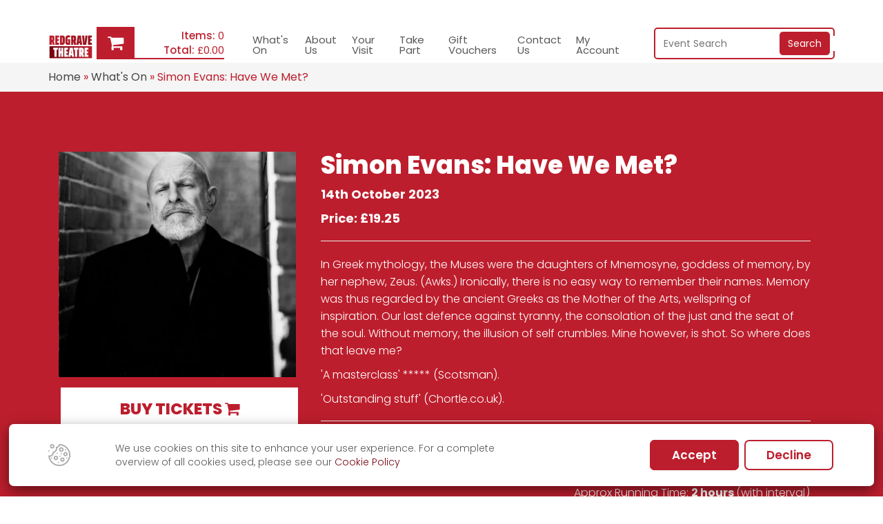

--- FILE ---
content_type: text/html; charset=UTF-8
request_url: https://redgravetheatre.com/event/2023/10/simon-evans-have-we-met/1674/
body_size: 8324
content:
<!DOCTYPE html>
<html lang="en-GB">
<head>
	
	<meta charset="UTF-8" />
	<title>Simon Evans: Have We Met? | Redgrave Theatre</title>
	<meta name="description" content="You can find out more details about shows and events at the Redgrave Theatre in Clifton here. This prestigious theatre has a proud history." />
	<meta name="keywords" content="" />
	<meta name="viewport" content="width=device-width, initial-scale=1.0">
	<link rel="canonical" href="http://redgravetheatre.com/event/2023/10/simon-evans-have-we-met/1674/">
	<meta property="og:locale" content="en_GB">	
	<meta property="og:type" content="website">
	<meta property="og:site_name" content="Redgrave Theatre Bristol">
	
	<meta property="og:title" content="Simon Evans: Have We Met? | Redgrave Theatre">
	<meta property="og:description" content="You can find out more details about shows and events at the Redgrave Theatre in Clifton here. This prestigious theatre has a proud history.">
	<meta property="og:image" content="http://www.redgravetheatre.com/img/logo.png">
	
	<meta name="twitter:title" content="Simon Evans: Have We Met? | Redgrave Theatre">
	<meta name="twitter:description" content="You can find out more details about shows and events at the Redgrave Theatre in Clifton here. This prestigious theatre has a proud history.">
	<meta name="twitter:image" content="https://pbs.twimg.com/profile_images/674162042366857217/y8s0kZQ0_400x400.jpg">

	<meta name="google-site-verification" content="FDjgM-fCj3MKHX19jnW857H0phkJWrMZLmFEaim7VFw" />

	<link rel="stylesheet" href="/stylesheets/screen.css?t=25-11-202501:51" />
	<link rel="stylesheet" href="/css/bootstrap.min.css" />
	<link rel="stylesheet" href="/css/font-awesome.min.css" />
	<!-- New fonts added 2024 -->
	<link rel="preconnect" href="https://fonts.googleapis.com">
	<link rel="preconnect" href="https://fonts.gstatic.com" crossorigin>
	<link href="https://fonts.googleapis.com/css2?family=Poppins:ital,wght@0,100;0,200;0,300;0,400;0,500;0,600;0,700;0,800;0,900;1,100;1,200;1,300;1,400;1,500;1,600;1,700;1,800;1,900&display=swap" rel="stylesheet">
	<!-- -->
	

	<!-- Google Tag Manager -->
	<script>(function(w,d,s,l,i){w[l]=w[l]||[];w[l].push({'gtm.start':
	new Date().getTime(),event:'gtm.js'});var f=d.getElementsByTagName(s)[0],
	j=d.createElement(s),dl=l!='dataLayer'?'&l='+l:'';j.async=true;j.src=
	'https://www.googletagmanager.com/gtm.js?id='+i+dl;f.parentNode.insertBefore(j,f);
	})(window,document,'script','dataLayer','GTM-KPFTCVFL');</script>
	<!-- End Google Tag Manager -->

	
	<script type='text/javascript' src='https://tickets.redgravetheatre.com/redgravetheatre/website/scripts/integrate.js'></script>

		<script src="https://webcomponents.spektrix.com/stable/webcomponents-loader.js"></script>
	<script src="https://webcomponents.spektrix.com/stable/spektrix-component-loader.js" data-components="spektrix-basket-summary" async></script>
		
		
		
	
	
</head>
<body>
	<!-- Google Tag Manager (noscript) -->
	<noscript><iframe src="https://www.googletagmanager.com/ns.html?id=GTM-KPFTCVFL"
	height="0" width="0" style="display:none;visibility:hidden"></iframe></noscript>
	<!-- End Google Tag Manager (noscript) -->

	
	
	<!-- Google Tag Manager -->
	
<div class="navigationRow">
	<div class="container" style="position:relative;">
		<div class="row items-center">
			<div class="col-md-3 col-xs-10">
				<a href="/"><img class="logo" alt="Redgrave Theatre Logo" src="/img/redgrave_logo_2024.png"></a>
								<div class="widgetContainer">
					<div class="row">
						<a class="absoluteLink" href="https://tickets.redgravetheatre.com/redgravetheatre/website/Basket2.aspx?&stylesheet=rgt-default.css"></a>
						<div class="col-xs-4">
							<div class="iconContainer">
								<i class="fa fa-shopping-cart" aria-hidden="true"></i>
							</div>
						</div>
						<div class="col-xs-8">
							<spektrix-basket-summary client-name="redgravetheatre" custom-domain="tickets.redgravetheatre.com">
								<div class="contentContainer">
									<div class="itemBox">
										<label>Items:</label> <span data-basket-item-count></span>
									</div>
									<div class="totalCost">
										<label>Total:</label> <span data-basket-summary-currency></span><span data-basket-summary-basket-total></span>
									</div>
									<!-- <span data-basket-summary-discount-total></span> -->
								</div>
							</spektrix-basket-summary>
						</div>
					</div>
				</div>
			</div>
			<div class="col-xs-2 mobile-menu">   
				<button type="button" class="navbar-toggle toggleMenu visible-sm visible-xs">
					<span class="sr-only">Toggle navigation</span>
					<span class="menuLabel">Menu</span>
					<i class="fa fa-bars crossRotate"></i>
				</button>
			</div>
			<div class="col-md-6 desktop-nav">	
			    <div class="nav">
					<ul class="navLevelOne nav"><div class="search-container">
						<div class="search search--mobile">
							<form id="searchForm" method="post">
								<div class="search__input">
									<input id="search" type="text" name="search" placeholder="Event Search " />
									<button type="submit">Search</button>
								</div>
							</form>
						</div>
					</div>
						<li class=""><a href="/events/">What's On</a></li>
						<li class=""><a href="/about-us/">About Us</a></li>
						<li class=""><a href="/visiting/">Your Visit</a></li>
						<li class=""><a href="/youth/">Take Part</a></li>
						<li class=""><a href="/gift-vouchers/">Gift Vouchers</a></li>
						<li class=""><a href="/contact/">Contact Us</a></li><li>
							<a href='/account/'>
								My Account
							</a>
						</li>
					</ul>				</div>
			</div>
			<div class="col-lg-3 col-xs-8">	
				<div class="search-container">
					<div class="search search--desktop">
						<form id="searchForm" method="post" action="">
							<div class="search__input">
								<input id="search" type="text" name="search" placeholder="Event Search" />
								<button type="submit">Search</button>
							</div>
						</form>
					</div>
				</div>
			</div>
		</div>
	</div>
</div>
<div class="navBorder skrollable" data-100-start="opacity:0" data-500-start="opacity:0.7"> </div>

<div class="backToTop hidden-lg hidden-md hidden-sm ">
	<div class="container">
		<div class="col-xs-12 alignRight">
			<a onClick="returnToTop()" href="/events/#" class="back-to-top"><i class="fa fa-arrow-circle-up"></i></a>
		</div>
	</div>
</div>	



<div class="breadcrumbStatic">
	<div class="container">
		<div class="row">
			<div class="col-xs-12">
				
		<div itemscope itemtype="http://schema.org/BreadcrumbList" class="breadcrumbs">
			<span itemprop="itemListElement" itemscope itemtype="http://schema.org/ListItem">
				<a itemprop="url" href="/">
					<span itemprop="name">Home</span>
				</a> 
				<meta itemprop="position" content="1" />
				<span itemprop="item" content="https://redgravetheatre.com">
				</span>

			</span>
			&raquo; 
			<span itemprop="itemListElement" itemscope itemtype="http://schema.org/ListItem">
				<a itemprop="url" href="/events/">
					<span itemprop="name">What's On</span>
				</a>
				<meta itemprop="position" content="2" />
			</span>	
			&raquo;
			
			<span itemprop="itemListElement" itemscope itemtype="http://schema.org/ListItem">
				<span itemprop="item">
					<span itemprop="name">Simon Evans: Have We Met?</span>
				</span>
				<meta itemprop="position" content="3" />
				<a itemprop="url" href="/events"></a>
		</div>			</div>
		</div>
	</div> 
</div>


<div class="eventMain" itemscope="" itemtype="http://schema.org/TheaterEvent">
	<div class="container">
		<div class="col-md-4 col-sm-12">
			<img class="eventImage img full" src="/userfiles/events/t_1674.jpg" alt="Simon Evans: Have We Met?" />						<div itemprop="offers" itemscope="" itemtype="http://schema.org/Offer">
				<a itemprop="url" href="/book/?id=1674" class="ticketBtnLarge alignRight" style="margin: 0 auto; max-width: 344px;">BUY TICKETS <i class="fa fa-shopping-cart"></i></a>
			</div>
						<div class="social-media-icons">
				<p>Share: </p>		
				<ul>
					<li><a href="https://www.facebook.com/sharer/sharer.php?u=redgravetheatre.com/event/2023/10/simon-evans-have-we-met/1674/"><svg class="social-icon" xmlns="http://www.w3.org/2000/svg" viewBox="0 0 320 512"><path class="icon-path" d="M80 299.3V512H196V299.3h86.5l18-97.8H196V166.9c0-51.7 20.3-71.5 72.7-71.5c16.3 0 29.4 .4 37 1.2V7.9C291.4 4 256.4 0 236.2 0C129.3 0 80 50.5 80 159.4v42.1H14v97.8H80z"/></svg></a></li>


					<li><a href="https://twitter.com/home?status=redgravetheatre.com/event/2023/10/simon-evans-have-we-met/1674/"><svg  class="social-icon" xmlns="http://www.w3.org/2000/svg" viewBox="0 0 512 512"><path class="icon-path" d="M389.2 48h70.6L305.6 224.2 487 464H345L233.7 318.6 106.5 464H35.8L200.7 275.5 26.8 48H172.4L272.9 180.9 389.2 48zM364.4 421.8h39.1L151.1 88h-42L364.4 421.8z"/></svg></a></li>


					<li><a href="https://plus.google.com/share?url=redgravetheatre.com/event/2023/10/simon-evans-have-we-met/1674/"><svg class="social-icon" xmlns="http://www.w3.org/2000/svg" viewBox="0 0 640 512"><path class="icon-path" d="M386.061 228.496c1.834 9.692 3.143 19.384 3.143 31.956C389.204 370.205 315.599 448 204.8 448c-106.084 0-192-85.915-192-192s85.916-192 192-192c51.864 0 95.083 18.859 128.611 50.292l-52.126 50.03c-14.145-13.621-39.028-29.599-76.485-29.599-65.484 0-118.92 54.221-118.92 121.277 0 67.056 53.436 121.277 118.92 121.277 75.961 0 104.513-54.745 108.965-82.773H204.8v-66.009h181.261zm185.406 6.437V179.2h-56.001v55.733h-55.733v56.001h55.733v55.733h56.001v-55.733H627.2v-56.001h-55.733z"/></svg></i> </a></li>
				</ul>
			</div>
		</div>
		<div class="col-md-8 col-sm-12">
			<div class="eventsHeaderCenter">
				<div class="col-xs-12">
					<div class="row">
						<h1 itemprop="name" style="margin-top: 0;">Simon Evans: Have We Met?</h1>
					</div>
				</div>
				<p class="bold" itemprop="startDate" content="2023-10-14">14th October 2023</p>
												<p class="bold">Price: £19.25</p>
				
								
				<hr>
				<p><p><span style="font-size:16px;">In Greek mythology, the Muses were the daughters of Mnemosyne, goddess of memory, by her nephew, Zeus. (Awks.) Ironically, there is no easy way to remember their names. Memory was thus regarded by the ancient Greeks as the Mother of the Arts, wellspring of inspiration. Our last defence against tyranny, the consolation of the just and the seat of the soul. Without memory, the illusion of self crumbles. Mine however, is shot. So where does that leave me?</span></p>

<p><span style="font-size:16px;">&#39;A masterclass&#39; ***** (Scotsman).</span></p>

<p><span style="font-size:16px;">&#39;Outstanding stuff&#39; (Chortle.co.uk).</span></p>

<hr />
<p style="text-align: right;"><span style="font-size:16px;">Show Time: <strong>8pm</strong>&nbsp;(doors open at 7:30pm)</span></p>

<p style="text-align: right;"><span style="font-size:16px;">Age Recommendation:<strong>&nbsp;14+&nbsp;</strong>(under 18s must&nbsp;be accompanied by a parent or guardian)</span></p>

<p style="text-align: right;"><span style="font-size:16px;">Approx Running Time:&nbsp;<strong>2&nbsp;hours </strong>(with&nbsp;interval</span>)</p>

<p style="text-align: right;"><span style="font-size:16px;">Wheelchair spaces&nbsp;cannot be booked online; please call the Box Office.</span></p>
</p>
				
				<div class="hidden" itemprop="location" itemscope="" itemtype="http://schema.org/PerformingArtsTheater">
					<span itemprop="name">Redgrave Theatre</span>
					<span itemprop="address">Redgrave Theatre Percival Road, Clifton, Bristol BS8 3LE</span>
				</div>
			</div>
		</div>
	</div>
</div>
<div class="eventListings darkBG">
	<div class="container">
		<div class="row">
			<div class="col-xs-12">
				<div class="eventsMainSection">
					<h2>Coming up</h2>
					 
					<div class="row">
							<div class="event col-sm-6" itemscope="" itemtype="http://schema.org/TheaterEvent">
								<div class="col-md-4">	
									<div class="eventSection cf">
										<div class="wrapper">
											<span itemprop="startDate" content="2025-11-24" class="xsDate hidden-lg hidden-md hidden-sm">24 Nov</span>
											<img class="eventListingImage img responsive " src="/userfiles/events/t_2229.jpg" alt="A Christmas Carol" />
										</div>
									</div>
									<div itemprop="offers" itemscope="" itemtype="http://schema.org/Offer">
										<a itemprop="url" href=" /event/2025/11/a-christmas-carol/2229/ " class="eventBtn marginTopSmall">Event Details</a>
									</div>
								</div>		
								<div class="col-md-8">
									<div class="eventSectionInfo">
										<div class="eventDateWhite hidden-xs">
											<span class="month bold">24 Nov</span>
											
										</div>
										<span itemprop="name" class="eventListingTitle" href="/event/2025/11/a-christmas-carol/2229/">A Christmas Carol</span>
										
										<p> &ldquo;PICKING A MAN&rsquo;S POCKET EVERY TWENTY-FIFTH OF DECEMBER! IT&rsquo;S NOT FAIR SIR D&rsquo;YE HEAR ME? JUST NOT FAIR.&rdquo;

Bah, humbugs!...</p>
									</div>
									<div class="hidden" itemprop="location" itemscope="" itemtype="http://schema.org/PerformingArtsTheater">
												<span itemprop="name">Redgrave Theatre</span>
												<span itemprop="address">Redgrave Theatre Percival Road,
Clifton,
Bristol
BS8 3LE</span>
											</div>
								</div>
							</div>
							<div class="event col-sm-6" itemscope="" itemtype="http://schema.org/TheaterEvent">
								<div class="col-md-4">	
									<div class="eventSection cf">
										<div class="wrapper">
											<span itemprop="startDate" content="2025-11-29" class="xsDate hidden-lg hidden-md hidden-sm">29 Nov</span>
											<img class="eventListingImage img responsive " src="/userfiles/events/t_2230.jpg" alt="Once Upon A Winter" />
										</div>
									</div>
									<div itemprop="offers" itemscope="" itemtype="http://schema.org/Offer">
										<a itemprop="url" href=" /event/2025/11/once-upon-a-winter/2230/ " class="eventBtn marginTopSmall">Event Details</a>
									</div>
								</div>		
								<div class="col-md-8">
									<div class="eventSectionInfo">
										<div class="eventDateWhite hidden-xs">
											<span class="month bold">29 Nov</span>
											
										</div>
										<span itemprop="name" class="eventListingTitle" href="/event/2025/11/once-upon-a-winter/2230/">Once Upon A Winter</span>
										
										<p> Robin feels different from his classmates - they&#39;re loud and rebellious, while he prefers to spend time in his own world. One day Robin discovers...</p>
									</div>
									<div class="hidden" itemprop="location" itemscope="" itemtype="http://schema.org/PerformingArtsTheater">
												<span itemprop="name">Redgrave Theatre</span>
												<span itemprop="address">Redgrave Theatre Percival Road,
Clifton,
Bristol
BS8 3LE</span>
											</div>
								</div>
							</div></div>				</div>
			</div>
		</div>
	</div>
</div>


<div class="detailsRow">
	<div class="col-xs-6 image hidden-xs">
    </div>
	<div class="col-xs-6 imageLeft hidden-xs">
    </div>
	<!--<div class="col-xs-6">
		<div class="row">
			<div class="footerWrapper hidden-xs">
		    	<img class="footerLeftImage" src="/img/footerImage.png"/>
			</div>
		</div>
	</div>
	<div class="col-xs-6">
		<div class="row">
			<div class="footerWrapper hidden-xs">
			    <a href="https://goo.gl/maps/MvvCuqH7PLF2"><img class="footerRightImage" src="/img/googleMap.png"/></a>
			</div>
		</div>
	</div>
    <!--<iframe class="googleMap" src="https://www.google.com/maps/embed?pb=!1m18!1m12!1m3!1d1242.945594710438!2d-2.6232286002082805!3d51.460154192787165!2m3!1f0!2f0!3f0!3m2!1i1024!2i768!4f13.1!3m3!1m2!1s0x48718dbf451d2a9b%3A0x3fe1347e46f2226d!2sRedgrave+Theatre%2C+2+Percival+Rd%2C+Bristol%2C+City+of+Bristol+BS8+3LE!5e0!3m2!1sen!2suk!4v1440061900783" width="100%" height="700px" frameborder="0" style="border:0" allowfullscreen></iframe>-->
    <div class="detailsContent hidden-xs">
        <i class="fa fa-map-marker"></i>
        <h2>Redgrave Theatre</h2>
        <p style="color:#bd1e2d !important" >Percival Road, Clifton, Bristol BS8 3LE</p>
        <div class="borderBottom"></div>
        <h2>General Enquiries</h2>
        <p style="color:#bd1e2d !important"><a style="color:#bd1e2d !important" href="mailto:info@redgravetheatre.com" target="_blank">info@redgravetheatre.com</a></p>
        <div class="borderBottom"></div>
        <h2>Box Office (Phone)</h2>
        <p style="color:#bd1e2d !important"><a style="color:#bd1e2d !important" href="tel:01173157800">0117 3157 800 (3:00pm - 5.30pm)</a></p>
        <div class="borderBottom"></div>
        <br>
        <img style="max-width:180px" alt="clifton college logo" src="/img/clifton_college_2024.png">
    </div>
    <div class="detailsContentFixed hidden-lg hidden-md hidden-sm col-xs-12">
        <i class="fa fa-map-marker"></i>
        <h2>Redgrave Theatre</h2>
        <p style="color:#bd1e2d !important" >Percival Road, Clifton, Bristol BS8 3LE</p>
        <div class="borderBottom"></div>
        <h2>General Enquiries</h2>
        <p style="color:#bd1e2d !important"><a style="color:#bd1e2d !important" href="mailto:info@redgravetheatre.com" target="_blank">info@redgravetheatre.com</a></p>
        <div class="borderBottom"></div>
        <h2>Box Office (Phone)</h2>
        <p style="color:#bd1e2d !important"><a style="color:#bd1e2d !important" href="tel:01173157800">0117 3157 800 (3:00pm - 5.30pm)</a></p>
        <div class="borderBottom"></div>
        <br>
        <img style="max-width:180px" alt="clifton college logo"src="/img/clifton_college_2024.png">
    </div>
</div>
<div class="footerRow">
	<div class="container">
		<div class="row">
			<div class="col-xs-12">


				

				<div> 														</div>
			</div>
			<div class="col-xs-12">
				<div class="sMedia">
					<ul>
					    <li><a href="https://www.facebook.com/redgravetheatre" target="_blank"><svg class="social-icon" xmlns="http://www.w3.org/2000/svg" viewBox="0 0 320 512"><path class="icon-path" d="M80 299.3V512H196V299.3h86.5l18-97.8H196V166.9c0-51.7 20.3-71.5 72.7-71.5c16.3 0 29.4 .4 37 1.2V7.9C291.4 4 256.4 0 236.2 0C129.3 0 80 50.5 80 159.4v42.1H14v97.8H80z"/></svg></a></li>

					    <li><a href="https://twitter.com/redgravetheatre" target="_blank"><svg  class="social-icon" xmlns="http://www.w3.org/2000/svg" viewBox="0 0 512 512"><path class="icon-path" d="M389.2 48h70.6L305.6 224.2 487 464H345L233.7 318.6 106.5 464H35.8L200.7 275.5 26.8 48H172.4L272.9 180.9 389.2 48zM364.4 421.8h39.1L151.1 88h-42L364.4 421.8z"/></svg></a></li>

					    <li><a href="https://instagram.com/theredgravetheatre" target="_blank"><svg  class="social-icon" xmlns="http://www.w3.org/2000/svg" viewBox="0 0 448 512"><path class="icon-path"  d="M224.1 141c-63.6 0-114.9 51.3-114.9 114.9s51.3 114.9 114.9 114.9S339 319.5 339 255.9 287.7 141 224.1 141zm0 189.6c-41.1 0-74.7-33.5-74.7-74.7s33.5-74.7 74.7-74.7 74.7 33.5 74.7 74.7-33.6 74.7-74.7 74.7zm146.4-194.3c0 14.9-12 26.8-26.8 26.8-14.9 0-26.8-12-26.8-26.8s12-26.8 26.8-26.8 26.8 12 26.8 26.8zm76.1 27.2c-1.7-35.9-9.9-67.7-36.2-93.9-26.2-26.2-58-34.4-93.9-36.2-37-2.1-147.9-2.1-184.9 0-35.8 1.7-67.6 9.9-93.9 36.1s-34.4 58-36.2 93.9c-2.1 37-2.1 147.9 0 184.9 1.7 35.9 9.9 67.7 36.2 93.9s58 34.4 93.9 36.2c37 2.1 147.9 2.1 184.9 0 35.9-1.7 67.7-9.9 93.9-36.2 26.2-26.2 34.4-58 36.2-93.9 2.1-37 2.1-147.8 0-184.8zM398.8 388c-7.8 19.6-22.9 34.7-42.6 42.6-29.5 11.7-99.5 9-132.1 9s-102.7 2.6-132.1-9c-19.6-7.8-34.7-22.9-42.6-42.6-11.7-29.5-9-99.5-9-132.1s-2.6-102.7 9-132.1c7.8-19.6 22.9-34.7 42.6-42.6 29.5-11.7 99.5-9 132.1-9s102.7-2.6 132.1 9c19.6 7.8 34.7 22.9 42.6 42.6 11.7 29.5 9 99.5 9 132.1s2.7 102.7-9 132.1z"/></svg></i></a></li>

					    <li><a href="https://www.youtube.com/channel/UCYJtw61x2Jp3-T0g6IQdzHg/videos" target="_blank"><svg  class="social-icon" xmlns="http://www.w3.org/2000/svg" viewBox="0 0 576 512"><path class="icon-path" d="M549.655 124.083c-6.281-23.65-24.787-42.276-48.284-48.597C458.781 64 288 64 288 64S117.22 64 74.629 75.486c-23.497 6.322-42.003 24.947-48.284 48.597-11.412 42.867-11.412 132.305-11.412 132.305s0 89.438 11.412 132.305c6.281 23.65 24.787 41.5 48.284 47.821C117.22 448 288 448 288 448s170.78 0 213.371-11.486c23.497-6.321 42.003-24.171 48.284-47.821 11.412-42.867 11.412-132.305 11.412-132.305s0-89.438-11.412-132.305zm-317.51 213.508V175.185l142.739 81.205-142.739 81.201z"/></svg></a></li>

					    					</ul>
				</div>
			</div>
			<div class="col-xs-12">
				<div class="footerLogo">
					<a href="/"> <img class="img responsive" alt="Redgrave Theatre Logo"  src="/img/redgrave-white-2024.png"></a>
				</div>
			</div>					
		</div>
	</div>
</div>
<div class="lowerFooter">
	<div class="container">
		<div class="row">
			<div class="col-xs-12">
				<div class="row noMargin">
					<span>© 2025 Clifton College Registered charity no. 311735</span><br>
					<a class="footerA" href="/site-info/">SITE INFO</a>
				</div>
			</div>
			
		</div>
	</div>
</div>
<div class="cookieRow display">
    <div class="container mx-auto">
        <div class="row align-items-center">
            <div class="col-lg-1 col-12 logo-container">
                <img class="lg:ms-0 mx-auto" alt="cookie" src="https://redgravetheatre.com/img/cookie_img.png" />
            </div>
            <div class="col-lg-6 col-sm-6 col-12">
                <p>We use cookies on this site to enhance your user experience. For a complete overview of all cookies used, please see our <a href="/how-we-use-cookies/">Cookie Policy</a></p>
            </div>
            <div class="col-lg-5 col-sm-5 col-12">
                <div class="mt-2 buttonWrapper">
                    <a href="#" rel="nofollow" style="cursor:pointer;" class="blueBtn text-sm" id="acceptAll">Accept</a>
                    <a href="#" rel="nofollow" style="cursor:pointer;" class="blueBtn btn--white" id="cookieReject">Decline</a>
                </div>
            </div>
        </div>
    </div>
</div>
<script>

	const cookieRow = document.getElementsByClassName('cookieRow')[0];

	function toggleCookieDisplay() {
		const cookieStorage = localStorage.getItem('cookies_accepted');

		//If cookie storage has been set, then hide the banner
		if (cookieStorage) {
			cookieRow.classList.remove('display');
		}
	}

    const cookieHandler = (e, endpoint, callback = () => {}) => {
        e.preventDefault();

        //Set session storage depending on users interaction
        if(endpoint == '/cookie/accept') {
        	localStorage.setItem('cookies_accepted', 'yes');
        	cookieRow.classList.remove('display');
        	callback();
        } else {
        	localStorage.setItem('cookies_accepted', 'no');
        	cookieRow.classList.remove('display');
        	callback();
        }
    }

    document.addEventListener('DOMContentLoaded', () => {
    	
        const cookieSubmit = document.getElementById('cookieSubmit')
        const acceptAll = document.getElementById('acceptAll')
        const cookieRejectForm = document.getElementById('cookieRejectForm')
        const cookieReject = document.getElementById('cookieReject')
        const manageCookies = document.getElementById('manageCookies')

        //Conditionally display the banner
        toggleCookieDisplay();

        //Add event listeners to the buttons to either enable cookies to be dropped or not
        if(acceptAll) {
        	acceptAll.addEventListener('click', e => cookieHandler(e, '/cookie/accept', () => dataLayer.push({ 'event': 'consent_given' })))
        }
        if(cookieReject) {
        	cookieReject.addEventListener('click', e => cookieHandler(e, '/cookie/reject'))
        }
        
    })

</script>

	<script>
		const navToggle = document.querySelector('.navbar-toggle');
		navToggle.addEventListener('click', function() {
			document.querySelector('.nav').classList.toggle('nav--active')
		})
	</script>
	<script>
		//Search inputs logic
		const searchContainers = document.querySelectorAll('.search-container');
		searchContainers.forEach(item => {
			const searchInput = item.querySelector('#search');
			const searchForm = item.querySelector('#searchForm');
			searchInput.addEventListener('input', function() {
				searchForm.action = `/events/?search=${searchInput.value}`;

			})
		})
	</script>

	

	
			
	<script src="https://ajax.googleapis.com/ajax/libs/jquery/1.11.3/jquery.min.js"></script>
	<script type="text/javascript">
		WebFontConfig = {
			google: { families: [ 'Lora:400,700,400italic,700italic:latin', 'Source Sans Pro:200,300,400,500,600,700,800:latin' ] }
		};
		 
		var cb = function() {
			var wf = document.createElement('script');
			wf.src = '//ajax.googleapis.com/ajax/libs/webfont/1/webfont.js';
			wf.type = 'text/javascript';
			wf.async = 'true';
			var s = document.getElementsByTagName('script')[0];
			s.parentNode.insertBefore(wf, s);
		};
		 
		var raf = requestAnimationFrame || mozRequestAnimationFrame || webkitRequestAnimationFrame || msRequestAnimationFrame;
		 
		if(raf){
			raf(cb);
		}else{
			window.addEventListener('load', cb);
		}
	</script>
   <!-- <script src="/js/skrollr.min.js" type="text/javascript"></script>
    <script type="text/javascript">
	   var iOS = parseFloat(('' + (/CPU.*OS ([0-9_]{1,5})|(CPU like).*AppleWebKit.*Mobile/i.exec(navigator.userAgent) || [0, ''])[1]).replace('undefined', '3_2').replace('_', '.').replace('_', '')) || false;
	if (iOS > 8) {
	  _skrollr = skrollr.init({ mobileCheck: function () {  return false  }  });
	} else {
	  _skrollr = skrollr.init({forceHeight: false});
	}
	</script> -->
	<script src="/js/menu2.js" type="text/javascript"></script>
	<script src="/js/responsiveslides.min.js" type="text/javascript"></script>
	<script>
		$(function() {
	    $(".rslides").responsiveSlides({
		    speed: 2000,            // Integer: Speed of the transition, in milliseconds
			timeout: 12000,          // Integer: Time between slide transitions, in milliseconds
			pager: false,
			
	    });
	    
	    $(".eventSlider").responsiveSlides({
		    auto: false,
	        pager: false,
	        nav: true,
	        speed: 500,
			namespace: "centered-btns"

	    });
	    
	    $(".nextEventSlider").responsiveSlides({
		    auto: false,
	        pager: false,
	        nav: true,
	        speed: 500,
			

	    });
	    
	  });
	</script>
	<script>
		$(function() {
	    $(".testimonialsSlider").responsiveSlides({
		    speed: 4000,            // Integer: Speed of the transition, in milliseconds
			timeout: 12000,          // Integer: Time between slide transitions, in milliseconds
			pager: true,
	    });
	  });
	</script>
	<script type="text/javascript">
	// create the back to top button
	$('body').prepend('<a href="#" class="back-to-top">Back to Top</a>');
	
	var amountScrolled = 300;
	
	$(window).scroll(function() {
		if ($(window).scrollTop() > amountScrolled) {
			$('a.back-to-top').fadeIn('slow');
		} else {
			$('a.back-to-top').fadeOut('slow');
		}
	});
	
	$('a.back-to-top, a.simple-back-to-top').click(function() {
		$('body').animate({
			scrollTop: 0
		}, 'fast');
		return false;
	});
	</script>
	
	<script type="text/javascript">
		window.onscroll = function () {
		window.onscroll = null;

	    // Twitter widgets
	    script = document.createElement('script');
	    script.async = true;
	    script.id = 'twitter-wjs';
	    script.src = '//platform.twitter.com/widgets.js';
	    document.body.appendChild(script);
	};
	</script>
	
	

</body>
</html>


--- FILE ---
content_type: text/css
request_url: https://redgravetheatre.com/stylesheets/screen.css?t=25-11-202501:51
body_size: 11257
content:
@charset "UTF-8";
.cf:before,
.cf:after {
  content: "";
  display: table;
}

.cf:after {
  clear: both;
}

.cf {
  zoom: 1;
}

HTML {
  scroll-behavior: smooth;
}

.flex-row {
  display: flex;
  flex-wrap: wrap;
}

.search {
  right: 0px;
  width: 100%;
}
.search .search__input {
  border: 2px solid #bd1e2d;
  padding: 10px;
  max-width: 300px;
  border-radius: 5px;
  position: relative;
}
.search .search__input INPUT {
  border: none;
}
.search .search__input INPUT:focus {
  outline: none;
  border: none;
}
.search .search__input BUTTON {
  background-color: #bd1e2d;
  color: white;
  border: 2px solid #bd1e2d;
  border-radius: 5px;
  padding: 5px 10px;
  position: absolute;
  right: 5px;
  top: 4px;
  transition: 0.3s;
}
.search .search__input BUTTON:hover {
  background-color: white;
  color: #bd1e2d;
  cursor: pointer;
}
.search.search--mobile {
  display: none;
  float: none;
}

DIV.eventListings DIV.eventsMainSection .no-results {
  margin-bottom: 100px !important;
  text-align: center;
}
DIV.eventListings DIV.eventsMainSection .no-results .btn--white {
  background-color: white;
  color: #75040e;
  border: 2px solid white;
}
DIV.eventListings DIV.eventsMainSection .no-results .btn--white:hover {
  background-color: #75040e;
  color: white;
}
DIV.eventListings DIV.eventsMainSection H2.search-results {
  margin-top: 0px !important;
  margin-bottom: 100px !important;
  font-size: 4rem !important;
}

DIV.newsletter-signup {
  background-image: url("../img/newsletter-back.jpg");
  background-size: cover;
  background-repeat: no-repeat;
  padding: 70px 0px;
  position: relative;
}
DIV.newsletter-signup .overlay {
  height: 100%;
  width: 100%;
  background-color: black;
  opacity: 0.5;
}
DIV.newsletter-signup .newsletter__text {
  position: relative;
}
DIV.newsletter-signup .newsletter__text H3 {
  font-size: 3rem !important;
  color: white;
  font-weight: 600 !important;
}
DIV.newsletter-signup .newsletter__text P {
  font-weight: 500 !important;
}
DIV.newsletter-signup .newsletter__text .btnContainer {
  margin-bottom: 50px;
}
DIV.newsletter-signup .newsletter__text .btnContainer A {
  padding: 12px 30px;
}

.dateBg.dateBg--mobile {
  display: none;
  background-color: white !important;
  margin-top: 10px;
  padding: 10px 18px;
  top: 0;
  left: 0;
  text-align: center;
  margin: 0px 15%;
}

DIV.backToTop A.back-to-top {
  color: #75040e;
}
DIV.backToTop A.back-to-top:before {
  position: absolute;
  content: "";
  height: 25px;
  width: 25px;
  border-radius: 50%;
  background-color: white;
  left: 30px;
  top: 15px;
  z-index: -1;
}

@media screen and (max-width: 768px) {
  .dateBg.dateBg--mobile {
    display: block !important;
  }
  .dateBg.dateBg--desktop {
    display: none !important;
  }
  A.eventBtn--mobile-margin {
    margin-top: 5px !important;
  }
}
@media screen and (max-width: 1200px) {
  DIV.nav {
    display: none !important;
  }
  DIV.nav.nav--active {
    display: block !important;
  }
  DIV.nav.nav--active .nav {
    display: flex !important;
  }
  DIV.navigationRow DIV.mobile-menu {
    display: block;
    position: absolute;
    right: 0px;
    top: 0px;
  }
  DIV.navigationRow DIV.mobile-menu .navbar-toggle {
    display: block !important;
    z-index: 1000;
  }
  DIV.navigationRow DIV.desktop-nav {
    position: static;
  }
  DIV.navigationRow DIV.desktop-nav .navLevelOne {
    position: absolute;
    width: 100%;
    left: 0px;
    top: 11px;
    z-index: 100;
    padding: 40px 0px 20px 0px;
    background-color: white;
    margin-top: 60px;
    text-align: center;
    border-bottom: 2px solid #bd1e2d;
    justify-content: space-between;
  }
  DIV.navigationRow DIV.desktop-nav .navLevelOne LI {
    display: block;
    float: none;
  }
  DIV.navigationRow DIV.search {
    max-width: 300px;
    float: left;
  }
}
@media screen and (max-width: 992px) {
  DIV.navigationRow DIV.search--desktop {
    display: none;
  }
  DIV.navigationRow DIV.search--mobile {
    display: block;
    float: none;
    margin: 10px auto 20px auto;
  }
  DIV.navigationRow DIV.search--mobile .search__input {
    text-align: left;
  }
  DIV.navigationRow DIV.desktop-nav {
    position: static;
  }
  DIV.navigationRow DIV.desktop-nav .navLevelOne {
    display: block !important;
  }
}
@media screen and (max-width: 576px) {
  DIV.newsletter-signup {
    padding: 30px 0px 60px 0px;
  }
  DIV.newsletter-signup .newsletter__text .btnContainer {
    margin-bottom: 0px;
  }
}
DIV.event-categories {
  background-color: #75040e;
  padding: 20px 0px;
  margin-top: 120px;
}
DIV.event-categories .categories__header {
  color: white;
  font-weight: 600 !important;
  font-size: 2rem !important;
}
DIV.event-categories .fa-chevron-down {
  display: none;
}
DIV.event-categories .categories__list {
  display: flex;
  padding-left: 0px;
  margin-top: 20px;
  flex-wrap: wrap;
}
DIV.event-categories .categories__list .categories__item {
  padding: 5px 15px;
  border: 2px solid white;
  border-radius: 4px;
  color: white;
  margin-right: 10px;
  margin-bottom: 10px;
  transition: 0.3s;
}
DIV.event-categories .categories__list .categories__item I {
  display: none;
}
DIV.event-categories .categories__list .categories__item.active {
  background-color: white;
}
DIV.event-categories .categories__list .categories__item.active A {
  color: #75040e;
}
DIV.event-categories .categories__list .categories__item:hover {
  cursor: pointer;
  background-color: white;
}
DIV.event-categories .categories__list .categories__item:hover A {
  color: #75040e;
  text-decoration: none;
}
DIV.event-categories .categories__list .categories__item A {
  color: white;
  font-size: 1.7rem;
}

@media screen and (max-width: 768px) {
  DIV.event-categories {
    background-color: white;
  }
  DIV.event-categories .categories__wrapper {
    border: 2px solid #bd1e2d;
    border-radius: 5px;
    padding: 10px 20px;
    position: relative;
  }
  DIV.event-categories .categories__wrapper.categories__wrapper--display-list .categories__list {
    max-height: 1000px;
    opacity: 1;
  }
  DIV.event-categories .categories__wrapper.categories__wrapper--display-list .fa-chevron-down {
    transform: rotate(180deg);
  }
  DIV.event-categories .categories__wrapper .categories__header {
    margin: 5px;
    color: #bd1e2d;
  }
  DIV.event-categories .categories__wrapper .fa-chevron-down {
    color: #bd1e2d;
    position: absolute;
    right: 15px;
    top: 15px;
    font-size: 20px;
    transition: 0.3s;
    display: block;
  }
  DIV.event-categories .categories__wrapper .categories__list {
    display: block;
    max-height: 0px;
    opacity: 0;
    margin: 0px;
    transition: 0.5s;
  }
  DIV.event-categories .categories__wrapper .categories__list .categories__item {
    border: none;
    padding: 10px 0px 10px 30px;
    position: relative;
    min-height: 41px;
  }
  DIV.event-categories .categories__wrapper .categories__list .categories__item I {
    color: #bd1e2d;
    position: absolute;
    left: 3px;
    top: 14px;
    opacity: 0;
    display: block;
  }
  DIV.event-categories .categories__wrapper .categories__list .categories__item A {
    color: #bd1e2d;
    position: absolute;
    width: 100%;
    left: 0;
    padding-left: 30px;
  }
  DIV.event-categories .categories__wrapper .categories__list .categories__item:before, DIV.event-categories .categories__wrapper .categories__list .categories__item:after {
    content: "";
    position: absolute;
  }
  DIV.event-categories .categories__wrapper .categories__list .categories__item:before {
    height: 20px;
    width: 20px;
    background-color: white;
    left: 0px;
    border-radius: 2px;
    border: 2px solid #bd1e2d;
  }
  DIV.event-categories .categories__wrapper .categories__list .categories__item.active I {
    opacity: 1;
  }
}
@media screen and (max-width: 576px) {
  DIV.event-categories {
    margin-top: 125px;
  }
  DIV.event-categories .categories__wrapper .categories__header {
    font-size: 1.7rem !important;
  }
  DIV.event-categories .categories__wrapper .fa-chevron-down {
    font-size: 17px;
  }
  DIV.event-categories .categories__wrapper .categories__list .categories__item A {
    font-size: 1.5rem;
  }
}
DIV.cookieRow {
  z-index: 1000;
  position: fixed;
  bottom: 15px;
  left: 0;
  width: 98%;
  max-width: 100%;
  margin: auto;
  background: white;
  padding: 25px 0;
  border-radius: 7px;
  box-shadow: 0px 7px 20px rgba(0, 0, 0, 0.5);
  right: 0;
  display: none;
}
DIV.cookieRow.display {
  display: block;
}
DIV.cookieRow .row {
  display: flex;
  align-items: center;
}
DIV.cookieRow .buttonWrapper {
  float: right;
}
DIV.cookieRow .buttonWrapper A {
  color: white;
  margin: 0px 2px;
  -webkit-transition: all 0.3s ease-in-out;
  transition: all 0.3s ease-in-out;
  padding: 8px 30px 8px 30px !important;
  border-radius: 7px !important;
  font-size: 1.7rem !important;
}
DIV.cookieRow .buttonWrapper A.close {
  background-color: #212121;
  border-radius: 50%;
  color: #FFFFFF;
  margin-left: 10px;
  opacity: 1;
  padding: 3px;
  position: relative;
  top: -5px;
  width: 29px;
}
DIV.cookieRow .buttonWrapper A.btn--white {
  background-color: white;
  color: #bd1e2d;
}
DIV.cookieRow .buttonWrapper A.btn--white:hover {
  background-color: #bd1e2d;
  color: white;
}
DIV.cookieRow .buttonWrapper A:hover {
  cursor: pointer;
  color: #bd1e2d;
  background-color: white;
}
DIV.cookieRow P {
  margin-bottom: 0;
  font-size: 1.4rem !important;
  line-height: 20px;
  color: #585858 !important;
}
DIV.cookieRow P A {
  color: #75040e !important;
  font-size: 1.4rem !important;
}

@media screen and (max-width: 786px) {
  DIV.cookieRow {
    text-align: center;
  }
  DIV.cookieRow .row {
    display: block;
  }
  DIV.cookieRow .buttonWrapper {
    float: none;
    margin-top: 30px;
  }
  DIV.cookieRow .logo-container {
    margin-bottom: 20px;
  }
}
h1,
h2,
h3,
h4 {
  margin: 0;
  line-height: 120%;
}

a {
  color: #bd1e2d;
  font-size: 20px;
}

h1 {
  font-size: 39px;
  font-weight: 800 !important;
}

h2 {
  font-size: 30px !important;
  font-weight: 800 !important;
}

h3 {
  font-weight: 800 !important;
  font-size: 19px !important;
}

p {
  font-size: 16px !important;
  font-weight: 300 !important;
}

ul {
  text-decoration: none;
}
ul li {
  list-style: none;
}

HTML,
BODY {
  font-family: "Poppins", sans-serif !important;
}

a.footerA {
  color: white !important;
  font-size: 15px;
}

a.twitter-timeline {
  float: right;
}

.alignRight {
  text-align: right !important;
  float: right;
}

.abso {
  position: absolute !important;
  bottom: 0 !important;
  left: 0;
}

.blue {
  color: #068ed8 !important;
}

.red-text {
  color: #bd1e2d !important;
}

.white-text {
  color: white !important;
}

.block {
  display: block !important;
}

.blogContributor {
  color: #bd1e2d;
  margin: 4px 0;
}

.blogTitle {
  margin: 10px 0;
}
.blogTitle a {
  font-size: 33px !important;
  color: #464646 !important;
  font-weight: 800;
}

.blogUL li a {
  text-transform: capitalize;
}

.blogL {
  font-size: 19px !important;
  margin-bottom: 40px;
  line-height: 1.6;
}

.bold {
  font-weight: 700 !important;
}

.borderBottom {
  color: 1px solid #dadada;
}

.contMargin {
  margin-top: 17px !important;
}

.darkBG {
  background-color: #75040e !important;
}

.overlay {
  position: absolute;
  height: 100%;
  width: 100%;
  top: 0px;
  left: 0px;
  background: rgba(0, 0, 0, 0.6);
}

span.eventListingTitle {
  font-size: 23px !important;
  font-weight: 700 !important;
  margin-bottom: 10px;
  display: inline-block;
}

.eventDateWhite {
  background-color: white;
  color: #bd1e2d !important;
  padding: 6px;
  text-align: center;
}
.eventDateWhite span.day {
  color: #bd1e2d !important;
  font-size: 20px;
}
.eventDateWhite span.month {
  color: #bd1e2d !important;
  font-size: 18px;
}

.fa-tag {
  margin-left: 15px;
  margin-right: 5px;
  color: #464646 !important;
}

.fa-pencil {
  color: #464646 !important;
  margin-right: 2px;
}

.noMargin {
  margin: 0 !important;
}

.verticalLine {
  border-left: thick solid #bd1e2d;
}

img.colLogo {
  margin-left: 30px;
}

IMG.full {
  display: block;
  height: auto !important;
}

img.responsive {
  display: inline-block !important;
  max-width: 100% !important;
  height: auto !important;
}

img.mapImage {
  position: absolute;
  width: 100%;
  height: auto;
}

.inline-block {
  display: inline-block !important;
}

input.err {
  border: 2px solid #D34836;
}

TEXTAREA.err {
  border: 2px solid #D34836;
}

.marginRight {
  margin-right: 25px !important;
}

.marginTop {
  margin-top: 30px !important;
}

.marginTopSmall {
  margin-top: 17px !important;
}

.marginBottom {
  margin-bottom: 25px !important;
}

.noPadding {
  padding: 0px !important;
}

.share {
  display: inline-block;
}
.share p {
  display: inline-block !important;
}

label.contactMessage {
  padding-top: 0 !important;
}

P.notify {
  background-color: #c1eced;
  border: 1px solid #bd1e2d;
  padding: 10px;
  text-align: center !important;
}

span.contactError {
  display: none;
}

span.date {
  background-color: white;
  padding: 9px;
  color: #bd1e2d;
  font-weight: bold;
  font-size: 20px;
  display: inline-block;
}

span.ticketSkrollTextL {
  display: block;
  font-size: 40px;
  font-weight: 700;
}

span.ticketSkrollTextS {
  display: block;
  font-size: 21px;
  font-weight: 400;
}

span.rEventDate {
  background-color: #bd1e2d;
  padding: 5px 19px;
  color: white;
  display: inline-block;
  font-weight: 800;
  font-size: 22px;
  text-align: center !important;
}

.textCenter {
  text-align: center !important;
}

.grey {
  color: #464646 !important;
}

.white {
  color: white !important;
}

.width {
  width: 100% !important;
}

.grow {
  display: inline-block;
  -webkit-transition-duration: 0.3s;
  transition-duration: 0.3s;
  -webkit-transition-property: -webkit-transform;
  transition-property: transform;
  -webkit-transform: translateZ(0);
  -ms-transform: translateZ(0);
  transform: translateZ(0);
  box-shadow: 0 0 1px rgba(0, 0, 0, 0);
}

.grow:hover {
  -webkit-transform: scale(1.1);
  -ms-transform: scale(1.1);
  transform: scale(1.1);
}

a.btn {
  -webkit-transition: all 0.3s ease;
  -moz-transition: all 0.3s ease;
  -ms-transition: all 0.3s ease;
  -o-transition: all 0.3s ease;
  transition: all 0.3s ease;
  border-radius: 0 !important;
  color: #ffffff;
  font-size: 20px !important;
  background: #bd1e2d;
  padding: 8px 27px !important;
  text-decoration: none;
  font-family: "Poppins", sans-serif;
  font-weight: 600;
}

a.btn:hover {
  background: #595959;
  text-decoration: none;
  color: white !important;
}

a.blueBtn {
  -webkit-transition: all 0.3s ease;
  -moz-transition: all 0.3s ease;
  -ms-transition: all 0.3s ease;
  -o-transition: all 0.3s ease;
  transition: all 0.3s ease;
  border-radius: 0 !important;
  color: #ffffff;
  font-size: 20px !important;
  background: #bd1e2d;
  padding: 8px 27px !important;
  text-decoration: none;
  font-family: "Poppins", sans-serif;
  font-weight: 600;
  border: 2px solid #bd1e2d;
}
a.blueBtn:hover {
  color: #bd1e2d;
  text-decoration: none;
  background-color: white;
}
a.blueBtn:active {
  color: white;
  text-decoration: none;
}

div.borderBottom {
  border-bottom: 1px dashed grey;
  margin: 10px 29px !important;
}

a.eventBtn {
  -webkit-transition: all 0.3s ease;
  -moz-transition: all 0.3s ease;
  -ms-transition: all 0.3s ease;
  -o-transition: all 0.3s ease;
  transition: all 0.3s ease;
  border-radius: 0 !important;
  color: #bd1e2d;
  font-size: 17px !important;
  background: #ffffff;
  padding: 6px 0px !important;
  text-decoration: none;
  display: block;
  margin-top: 6px;
  text-align: center;
}

a.eventBtn:hover {
  -webkit-transition: all 0.3s ease;
  -moz-transition: all 0.3s ease;
  -ms-transition: all 0.3s ease;
  -o-transition: all 0.3s ease;
  transition: all 0.3s ease;
  background: #bd1e2d;
  text-decoration: none;
  color: white !important;
}

a.eventBtnWide {
  -webkit-transition: all 0.3s ease;
  -moz-transition: all 0.3s ease;
  -ms-transition: all 0.3s ease;
  -o-transition: all 0.3s ease;
  transition: all 0.3s ease;
  border-radius: 0 !important;
  border: 1px solid white;
  color: #ffffff;
  font-size: 17px !important;
  background: transparent;
  padding: 8px 16px !important;
  text-decoration: none;
  display: block;
  margin-top: 18px;
  text-align: center;
}

a.eventBtnWide:hover {
  background: #bd1e2d;
  text-decoration: none;
  color: white !important;
}

a.eventBtnLarge {
  -webkit-transition: all 0.3s ease;
  -moz-transition: all 0.3s ease;
  -ms-transition: all 0.3s ease;
  -o-transition: all 0.3s ease;
  transition: all 0.3s ease;
  border-radius: 0 !important;
  border: 1px solid white;
  color: #ffffff;
  font-size: 17px !important;
  background: transparent;
  padding: 6px 119px !important;
  text-decoration: none;
  position: absolute;
  margin-top: 18px;
}

a.eventBtnLarge:hover {
  background: #bd1e2d;
  text-decoration: none;
  color: white !important;
}

.ticketBtn {
  -webkit-transition: all 0.3s ease;
  -moz-transition: all 0.3s ease;
  -ms-transition: all 0.3s ease;
  -o-transition: all 0.3s ease;
  transition: all 0.3s ease;
  border-radius: 0 !important;
  color: white;
  font-size: 17px !important;
  background: #a4d806;
  padding: 6px 0px !important;
  text-decoration: none;
  display: block;
  margin-top: 6px;
  text-align: center;
}

.ticketBtn:hover {
  background: white;
  text-decoration: none;
  color: #068ed8 !important;
}

.ticketBtnLarge {
  -webkit-transition: all 0.3s ease;
  -moz-transition: all 0.3s ease;
  -ms-transition: all 0.3s ease;
  -o-transition: all 0.3s ease;
  transition: all 0.3s ease;
  border-radius: 0 !important;
  color: #bd1e2d;
  font-size: 32px !important;
  font-weight: 800;
  background: white;
  padding: 29px 45px !important;
  text-decoration: none;
  position: absolute;
  margin-top: 15px;
  display: block;
  border: 2px solid white;
}

.ticketBtnLarge:hover {
  background: #bd1e2d;
  text-decoration: none;
  color: white !important;
}

.ticketBtnXL {
  -webkit-transition: all 0.3s ease;
  -moz-transition: all 0.3s ease;
  -ms-transition: all 0.3s ease;
  -o-transition: all 0.3s ease;
  transition: all 0.3s ease;
  border-radius: 0 !important;
  font-weight: 800;
  color: white !important;
  font-size: 23px !important;
  background: #a4d806;
  padding: 11px 46px !important;
  text-decoration: none;
  margin-top: 17px;
}
.ticketBtnXL:hover {
  text-decoration: none;
  background-color: #fff;
  color: #75040e !important;
}

img.eventImage {
  width: 100%;
  max-width: 344px !important;
  display: block;
  height: auto;
}

/*
img.eventListingImage {
    min-width:100%;
    max-height: 100%;
	max-width: none !important;
}
*/
/*Change icons size here*/
.social-icons .fa {
  font-size: 1.8em;
}

/*Change icons circle size and color here*/
.social-icons .fa {
  width: 50px;
  height: 50px;
  line-height: 50px;
  text-align: center;
  color: #FFF;
  color: rgba(255, 255, 255, 0.8);
  -webkit-transition: all 0.3s ease-in-out;
  -moz-transition: all 0.3s ease-in-out;
  -ms-transition: all 0.3s ease-in-out;
  -o-transition: all 0.3s ease-in-out;
  transition: all 0.3s ease-in-out;
}

.social-icons.icon-circle .fa {
  border-radius: 50%;
}

.social-icons.icon-rounded .fa {
  border-radius: 5px;
}

.social-icons.icon-flat .fa {
  border-radius: 0;
}

.social-icons .fa:hover,
.social-icons .fa:active {
  color: #FFF;
  -webkit-box-shadow: 1px 1px 3px #333;
  -moz-box-shadow: 1px 1px 3px #333;
  box-shadow: 1px 1px 3px #333;
}

.social-icons.icon-zoom .fa:hover,
.social-icons.icon-zoom .fa:active {
  -webkit-transform: scale(1.1);
  -moz-transform: scale(1.1);
  -ms-transform: scale(1.1);
  -o-transform: scale(1.1);
  transform: scale(1.1);
}

.social-icons.icon-rotate .fa:hover,
.social-icons.icon-rotate .fa:active {
  -webkit-transform: scale(1.1) rotate(360deg);
  -moz-transform: scale(1.1) rotate(360deg);
  -ms-transform: scale(1.1) rotate(360deg);
  -o-transform: scale(1.1) rotate(360deg);
  transform: scale(1.1) rotate(360deg);
}

.social-icons .fa-facebook,
.social-icons .fa-facebook-square {
  background-color: #3C599F;
}

.social-icons .fa-google-plus,
.social-icons .fa-google-plus-square {
  background-color: #CF3D2E;
}

.social-icons .fa-tumblr,
.social-icons .fa-tumblr-square {
  background-color: #314E6C;
}

.social-icons .fa-twitter,
.social-icons .fa-twitter-square {
  background-color: #32CCFE;
}

.social-icons .fa-instagram,
.social-icons .fa-instagram-square {
  background-color: #e95950;
}

.sMedia {
  text-align: center;
}
.sMedia ul {
  overflow: auto;
  padding-left: 0 !important;
  text-align: center;
}
.sMedia ul li {
  list-style-type: none;
  display: inline-block;
}
.sMedia ul li a .social-icon {
  background-color: #bd1e2d;
  color: #fff;
  width: 60px;
  height: 60px;
  border-radius: 58px;
  font-size: 38px;
  text-align: center;
  margin-right: 10px;
  padding: 10px;
  transition: all 0.2s ease-in-out;
  border: 2px solid white;
}
.sMedia ul li a .social-icon .icon-path {
  fill: white;
}
.sMedia .fa-facebook {
  background: #bd1e2d;
}
.sMedia .fa-linkedin {
  background: #007bb6;
}
.sMedia .fa-twitter {
  background: #bd1e2d;
}
.sMedia .fa-instagram {
  background: #bd1e2d;
}
.sMedia .fa-youtube-play {
  background: #bd1e2d;
}
.sMedia .fa-google-plus {
  background: #d34836 !important;
}
.sMedia .fa-tumblr {
  background: #3a5876;
}
.sMedia .fa-dribbble {
  background: #F46899;
}
.sMedia .fa-skype {
  background: #00C6FF;
}
.sMedia ul li a i:hover {
  opacity: 0.7;
}

.slideshowFixed {
  position: fixed;
  min-height: 700px;
  width: 100%;
  z-index: -1;
}

.rslides {
  position: relative;
  list-style: none;
  overflow: hidden;
  width: 100%;
  padding: 0;
  margin: 0;
}

.rslides li {
  -webkit-backface-visibility: hidden;
  position: absolute;
  display: none;
  width: 100%;
  left: 0;
  top: 0;
}

.rslides li:first-child {
  position: relative;
  display: block;
  float: left;
}

.rslides img {
  display: block;
  height: auto;
  float: left;
  width: 100%;
  border: 0;
}

div.backToTop a {
  position: fixed;
  bottom: 0;
  right: 6;
  z-index: 1000;
  font-size: 40px;
}

a.back-to-top {
  display: none;
  width: 60px;
  height: 60px;
  text-indent: -9999px;
  position: fixed;
  z-index: 999;
  right: 20px;
  bottom: 20px;
}

.btnContainer {
  margin-top: 22px;
  margin-bottom: 60px;
}
.btnContainer a {
  height: auto;
  background-color: #bd1e2d;
  padding: 10px 30px;
  margin: 20px 0;
  color: white;
  font-family: "Poppins", sans-serif;
  font-weight: 600;
  transition: 0.2s;
}
.btnContainer a:hover, .btnContainer a:after, .btnContainer a:focus {
  text-decoration: none;
  color: white !important;
  background: white;
  color: #75040e !important;
}

#mc_embed_signup .mc-field-group input {
  color: black;
}

.backgroundStatic {
  background-attachment: fixed;
  background-image: url("/img/header.png");
  background-position: cover !important;
  min-height: 750px;
  padding-bottom: 100px;
  z-index: 0;
  width: 100%;
}

DIV.blogPage H2 {
  color: white;
  margin-top: 47px !important;
}

DIV.blogArchiveMain div.blogArchiveMonth {
  margin-bottom: 40px;
}
DIV.blogArchiveMain h2 {
  margin-bottom: 40px !important;
}
DIV.blogArchiveMain UL LI A.blogA {
  color: #464646 !important;
}
DIV.blogArchiveMain UL LI A.blogA:hover {
  text-decoration: none;
}
DIV.blogArchiveMain UL LI A.blogA span.blogPostContent {
  font-size: 17px;
}
DIV.blogArchiveMain UL LI A.blogA span.blogPostDate {
  color: #bd1e2d;
  font-size: 17px;
}
DIV.blogArchiveMain UL LI A.blogA span.blogPostTitle {
  font-size: 18px;
  font-weight: 700 !important;
  line-height: 1 !important;
}
DIV.blogArchiveMain UL LI img {
  max-width: 100%;
  height: auto;
}

a.blogCategories {
  color: #464646 !important;
  font-size: 15px;
}

div.blogContent {
  padding-bottom: 70px;
}

div.blogPostLowerSection {
  border-top: 1px solid #dadada;
  margin-bottom: 70px;
  margin-top: 25px;
  padding-top: 30px;
}

div.blogMain {
  padding-top: 106px;
}
div.blogMain h1 {
  margin-bottom: 40px;
}
div.blogMain h2 {
  margin-bottom: 40px;
  margin-top: 0 !important;
}
div.blogMain ul.latestArticles div.blogPost div.blogDetails {
  border-bottom: 1px solid #c5c5c5;
  margin: 20px 0px;
}
div.blogMain ul.latestArticles div.blogPost div.blogDetails span {
  font-size: 17px;
}
div.blogMain ul.latestArticles img {
  width: 100%;
}
div.blogMain div.blogArchive p {
  margin-top: 20px !important;
}
div.blogMain div.eventDate {
  background-color: #bd1e2d;
  color: white;
  text-align: center;
  padding: 5px;
}
div.blogMain div.eventDate img {
  width: 100%;
  height: auto;
}
div.blogMain div.eventDate span.day {
  font-size: 23px;
}
div.blogMain div.eventDate span.month {
  font-size: 17px;
  font-weight: 700;
}
div.blogMain div.pagesRightCol div.blogArchive {
  margin-bottom: 45px;
  margin-top: 45px;
}
div.blogMain div.pagesRightCol div.blogArchive h2 {
  border-bottom: 2px solid #bd1e2d;
  margin-bottom: 0px !important;
  padding-bottom: 10px;
}
div.blogMain div.pagesRightCol div.blogArchive UL {
  list-style-type: none;
  padding-left: 0;
}
div.blogMain div.pagesRightCol div.blogArchive UL LI {
  border-bottom: 1px solid #dbdbdb;
  padding: 3px;
}
div.blogMain div.pagesRightCol div.blogArchive UL LI:hover {
  background-color: #eef9ff;
}
div.blogMain div.pagesRightCol div.blogArchive UL LI A {
  -webkit-transition: color 0.5s ease-in-out;
  -moz-transition: color 0.5s ease-in-out;
  -ms-transition: color 0.5s ease-in-out;
  -o-transition: color 0.5s ease-in-out;
  transition: color 0.5s ease-in-out;
  color: #585858 !important;
  display: block;
  font-size: 1.6rem;
  padding: 10px 0;
  position: relative;
}
div.blogMain div.pagesRightCol div.blogArchive UL LI A:hover {
  color: #bd1e2d !important;
  text-decoration: none;
}
div.blogMain div.pagesRightCol div.blogArchive UL LI A:after {
  font-family: "FontAwesome";
  content: "\f054";
  color: #bd1e2d;
  position: absolute;
  top: 10px;
  right: 0;
}
div.blogMain div.pagesRightCol div.blogCategories h2 {
  border-bottom: 2px solid #bd1e2d;
  margin-bottom: 0px !important;
  padding-bottom: 10px;
}
div.blogMain div.pagesRightCol div.blogCategories UL {
  list-style-type: none;
  padding-left: 0;
}
div.blogMain div.pagesRightCol div.blogCategories UL LI {
  border-bottom: 1px solid #dbdbdb;
}
div.blogMain div.pagesRightCol div.blogCategories UL LI A {
  -webkit-transition: color 0.5s ease-in-out;
  -moz-transition: color 0.5s ease-in-out;
  -ms-transition: color 0.5s ease-in-out;
  -o-transition: color 0.5s ease-in-out;
  transition: color 0.5s ease-in-out;
  color: #585858 !important;
  display: block;
  font-size: 1.6rem;
  padding: 10px 0;
  position: relative;
  padding-left: 10px;
}
div.blogMain div.pagesRightCol div.blogCategories UL LI A:hover {
  color: #bd1e2d !important;
  text-decoration: none;
  background-color: #eef9ff;
  -webkit-transition: background-color 0.3s ease-in-out;
  -moz-transition: background-color 0.3s ease-in-out;
  -ms-transition: background-color 0.3s ease-in-out;
  -o-transition: background-color 0.3s ease-in-out;
  transition: background-color 0.3s ease-in-out;
}
div.blogMain div.pagesRightCol div.blogCategories UL LI A:after {
  font-family: "FontAwesome";
  content: "\f054";
  color: #bd1e2d;
  position: absolute;
  top: 10px;
  right: 0;
}
div.blogMain div.pagesRightCol div.rightTop {
  text-align: center;
}
div.blogMain div.pagesRightCol div.rightTop img {
  margin: -20px !important;
}
div.blogMain div.pagesRightCol div.rightTop p {
  margin-top: 25px;
}

.blog-overview-image .blog-full-image img {
  width: 100%;
}

div.blogPost {
  padding-bottom: 71px;
}
div.blogPost .blogTitle {
  border-bottom: 1px solid #dadada;
  padding-bottom: 17px;
}
div.blogPost a.blogCat {
  font-size: inherit !important;
}
div.blogPost p {
  line-height: 1.9;
  margin-top: 20px;
}

div.blogPostMain {
  margin-top: 27px;
  margin-bottom: 25px;
  border-top: 1px solid #dadada;
}
div.blogPostMain a.blogCat {
  font-size: inherit !important;
}
div.blogPostMain p {
  line-height: 1.9;
}

div.blogRecent {
  margin-bottom: 40px;
}
div.blogRecent a {
  color: #464646;
  text-decoration: none !important;
}
div.blogRecent span {
  display: block;
}
div.blogRecent span.blogPostContent {
  font-size: 17px;
  min-height: 123px;
}
div.blogRecent span.blogPostDate {
  color: #bd1e2d;
  font-size: 17px;
}
div.blogRecent span.blogPostTitle {
  font-size: 18px;
  font-weight: 700 !important;
  line-height: 1.4 !important;
  margin-bottom: 10px;
  min-height: 78px;
}
div.blogRecent IMG.full {
  height: auto !important;
  width: 100% !important;
}

img.blogImage {
  width: 100%;
}

div.contactMain {
  margin-top: 100px;
}
div.contactMain h2 {
  margin-bottom: 40px;
  margin-top: 15px;
}
div.contactMain div.pagesRightCol div.rightTop {
  text-align: center;
}
div.contactMain div.pagesRightCol div.rightTop img {
  margin-top: -50px !important;
}
div.contactMain div.pagesRightCol div.rightTop p {
  margin-top: 25px;
}
div.contactMain div.pagesRightCol .sMedia {
  display: inline-block !important;
  text-align: right !important;
  margin-left: 14px;
}
div.contactMain div.contactForm {
  background-color: #e5eaed;
  font-size: 18px;
  border: 1px solid #c3c3c3;
  padding: 39px 51px;
  margin-bottom: 80px;
}
div.contactMain div.contactForm h2 {
  margin-bottom: 15px !important;
}
div.contactMain div.contactForm input {
  width: 100%;
}
div.contactMain div.contactForm INPUT.btn-primary.btn {
  background-color: #bd1e2d;
  color: white;
  border-color: #bd1e2d;
  -webkit-transition: all 0.3s ease;
  -moz-transition: all 0.3s ease;
  -ms-transition: all 0.3s ease;
  -o-transition: all 0.3s ease;
  transition: all 0.3s ease;
}
div.contactMain div.contactForm INPUT.btn-primary.btn:hover {
  background-color: white;
  color: #bd1e2d;
}
div.contactMain DIV.test-field {
  position: absolute;
  left: -999em;
}

div.contactRight {
  margin-left: 30px;
  margin-top: 5px !important;
  text-align: left;
}
div.contactRight A {
  color: #bd1e2d !important;
}

div.detailsRow {
  position: relative;
  height: 600px;
}
div.detailsRow .footerWrapper {
  margin: 0 auto;
  height: 600px;
  overflow: hidden;
  width: 100%;
}
div.detailsRow img.footerLeftImage {
  width: 100%;
  height: auto;
}
div.detailsRow img.footerRightImage {
  width: 100%;
}
div.detailsRow div.detailsContent {
  background-color: white;
  padding-bottom: 500px;
  padding-top: 70px;
  text-align: center;
  position: absolute;
  width: 472px;
  max-height: 250px;
  top: 3%;
  bottom: 35%;
  left: 35%;
  right: 35%;
  -moz-box-shadow: 5px 5px 5px rgba(0, 0, 0, 0.3);
  -webkit-box-shadow: 5px 5px 5px rgba(0, 0, 0, 0.3);
  box-shadow: 5px 5px 5px rgba(0, 0, 0, 0.3);
}
div.detailsRow div.detailsContent h2 {
  font-size: 26px !important;
}
div.detailsRow div.detailsContent i {
  color: white;
  font-size: 70px;
  display: inline-block;
  background-color: #bd1e2d;
  padding: 10px 24px 10px;
  border-radius: 47px;
}
div.detailsRow div.detailsContent p {
  font-size: 18px !important;
}
div.detailsRow div.detailsContentFixed {
  background-color: white;
  padding-bottom: 50px;
  padding-top: 70px;
  text-align: center;
  z-index: 4;
  position: relative;
  margin-bottom: 25px;
}
div.detailsRow div.detailsContentFixed h2 {
  font-size: 26px !important;
}
div.detailsRow div.detailsContentFixed i {
  color: white;
  font-size: 70px;
  display: inline-block;
  background-color: #bd1e2d;
  padding: 10px 24px 10px;
  border-radius: 47px;
}
div.detailsRow div.detailsContentFixed p {
  font-size: 18px !important;
}
div.detailsRow div.image {
  background: url("/img/redgrave_bar_2024.jpg") no-repeat;
  background-size: cover;
  position: absolute;
  top: 0;
  right: 50%;
  bottom: 0;
  left: 0;
}
div.detailsRow div.imageLeft {
  background: url("/img/googleMap.png") no-repeat;
  background-size: cover;
  position: absolute;
  top: 0;
  right: 0;
  bottom: 0;
  left: 50%;
}
div.detailsRow .googleMap {
  text-align: right;
}

div.event {
  margin-bottom: 15px;
  padding: 13px 0;
  padding-bottom: 50px;
  margin-top: 25px !important;
  min-height: 360px;
}
div.event p, div.event ul {
  font-size: 18px !important;
}
div.event:hover {
  background-color: #75040e;
}

div.eventFront {
  margin-bottom: 15px;
  padding: 13px 0;
  padding-bottom: 20px;
  margin-top: 25px !important;
  min-height: 100px;
}
div.eventFront p, div.eventFront ul {
  font-size: 18px !important;
}

div.eventMain {
  background-color: #bd1e2d;
  padding-bottom: 200px;
  padding-top: 220px;
  color: white;
  position: relative;
}
div.eventMain IMG {
  margin-bottom: 15px;
  max-width: 100%;
  height: auto !important;
  display: inline-block;
}
div.eventMain div.eventsHeaderCenter {
  padding-right: 20px;
}
div.eventMain p {
  font-size: 18px !important;
}
div.eventMain h2 {
  font-size: 48px !important;
  margin-top: 0;
}
div.eventMain p.largeP {
  font-size: 29px !important;
  margin-bottom: 0 !important;
}
div.eventMain p.eventP {
  font-size: 19px !important;
}
div.eventMain .ticketBtnLarge {
  padding: 13px 0px !important;
  font-size: 23px !important;
  display: block !important;
  float: none !important;
  position: relative !important;
  text-align: center !important;
  margin-bottom: 25px !important;
}
div.eventMain div.social-media-icons {
  display: flex;
  align-items: center;
}
div.eventMain div.social-media-icons UL {
  text-align: center;
}
div.eventMain div.social-media-icons UL LI {
  display: inline-block;
  float: none;
}

div.eventsTitle {
  display: block;
}

div.eventsHeader {
  color: white;
  background-image: url("/img/theatre_2024.jpg");
  background-size: cover;
  min-height: 400px;
  padding-top: 94px;
  padding-bottom: 130px;
  position: relative;
}
div.eventsHeader DIV.container {
  position: relative;
}
div.eventsHeader div.eventsHeaderCenter {
  height: 370px;
  padding-right: 20px;
}
div.eventsHeader div.eventsHeaderCenter H2 A {
  color: white;
  font-size: 30px !important;
  font-weight: 700 !important;
  margin-top: 0;
}
div.eventsHeader p {
  font-size: 18px !important;
  line-height: 1.7;
}
div.eventsHeader h1 {
  color: #ffffff;
  margin-bottom: 40px !important;
  margin-top: 47px !important;
}
div.eventsHeader h2 {
  margin-top: 0;
}
div.eventsHeader .rslides1_nav {
  z-index: 3;
  position: absolute;
  -webkit-tap-highlight-color: rgba(0, 0, 0, 0);
  opacity: 0.7;
  text-indent: -9999px;
  overflow: hidden;
  text-decoration: none;
  border: 1px solid #555555;
}
div.eventsHeader .rslides1_nav.next {
  background-position: right top;
  top: 0;
  right: 0;
  background: transparent url("../img/rightArrow2.png") no-repeat;
  border-left: none !important;
  background-position: 19px;
  height: 100px;
  width: 70px;
}
div.eventsHeader .rslides1_nav.prev {
  background-position: right top;
  top: 0;
  right: 70px;
  height: 100px;
  background: transparent url("../img/leftArrow2.png") no-repeat;
  width: 70px;
}
div.eventsHeader .rslides1_nav:focus {
  outline: none;
}
div.eventsHeader .centered-btnsNext_tabs {
  position: absolute;
  right: 0;
  bottom: -35px;
}
div.eventsHeader .centered-btnsNext_tabs li {
  display: inline;
  float: none;
  _float: left;
  margin-right: 5px;
}
div.eventsHeader .centered-btnsNext_tabs a {
  text-indent: -9999px;
  overflow: hidden;
  -webkit-border-radius: 15px;
  -moz-border-radius: 15px;
  border-radius: 15px;
  background: #585858;
  display: inline-block;
  _display: block;
  width: 12px;
  height: 12px;
}
div.eventsHeader .centered-btnsNext_here a {
  background: #464646;
}
div.eventsHeader p.date {
  color: #bd1e2d;
  font-weight: 600;
  font-size: 20px;
}

div.eventListings {
  background-color: #bd1e2d;
  position: relative;
  z-index: 1;
}
div.eventListings span, div.eventListings h2, div.eventListings p {
  color: white;
}
div.eventListings h2 {
  margin-bottom: 20px !important;
  margin-top: 40px !important;
  text-align: center;
}
div.eventListings div.eventsMainSection {
  padding-top: 50px;
}
div.eventListings div.eventsMainSection div.tickets {
  display: none;
  color: #464646 !important;
}
div.eventListings div.eventsMainSection div.eventSection {
  position: relative;
}
div.eventListings div.eventsMainSection div.eventSection div.wrapper {
  border: none !important;
}
div.eventListings div.eventsMainSection div.eventSection span.xsDate {
  background-color: white;
  padding: 26px 12px;
  color: #bd1e2d !important;
  position: absolute;
  font-weight: 800;
  font-size: 22px;
}

span.priceEvent {
  font-size: 17px;
  margin-top: 7px !important;
  text-align: center;
  display: block;
  background: #f5a300;
  padding: 5px;
}

div.eventSectionInfo {
  min-height: 190px;
  position: relative;
  text-align: left !important;
}
div.eventSectionInfo a {
  color: white !important;
}
div.eventSectionInfo a.eventBtnWide {
  position: absolute;
  bottom: 0;
  left: 0;
}
div.eventSectionInfo a.eventBtnWide:hover {
  background-color: #fff;
  color: #bd1e2d !important;
}
div.eventSectionInfo p {
  margin-bottom: 10px !important;
}
div.eventSectionInfo span.eventsContent {
  display: block;
}
div.eventSectionInfo span.eventListingTitle {
  font-size: 23px !important;
  font-weight: 700 !important;
  margin-bottom: 10px;
  margin-top: 0;
  display: inline-block;
  min-height: 66px;
}
div.eventSectionInfo span.dateBg {
  display: inline-block;
  background-color: white !important;
  margin-bottom: 12px;
  padding: 10px 18px;
  top: 0;
  left: 0;
  text-align: center;
}
div.eventSectionInfo span.stock {
  display: inline-block;
  background-color: white !important;
  margin-bottom: 12px;
  margin-left: 3px;
  padding: 10px 18px;
  top: 0;
  left: 0;
  text-align: center;
  color: #bd1e2d;
}
div.eventSectionInfo span.day {
  display: block;
  color: #bd1e2d;
  font-size: 25px;
  line-height: 0.8;
}
div.eventSectionInfo span.month {
  display: block;
  color: #bd1e2d;
  font-size: 19px;
}
div.eventSectionInfo ul {
  color: white;
  list-style: none;
  padding-left: 0 !important;
}
div.eventSectionInfo ul li:before {
  content: "• ";
  color: white;
}

div.eventsOther div.eventsMainSection div.event:hover {
  background-color: white !important;
}
div.eventsOther div.eventsMainSection div.eventSectionInfo div.eventDateWhite {
  background-color: #bd1e2d !important;
}
div.eventsOther div.eventsMainSection div.eventSectionInfo div.eventDateWhite span.month {
  color: white !important;
}
div.eventsOther div.eventsMainSection div.eventSectionInfo div.eventDateWhite:hover {
  background-color: white !important;
}
div.eventsOther div.eventsMainSection div.eventSectionInfo div.eventDateWhite:hover span.month {
  color: #bd1e2d !important;
}

div.footerLogo {
  text-align: center !important;
}
div.footerLogo img {
  max-width: 7% !important;
  margin-top: 25px;
}

div.footerRow {
  background-color: #75040e;
  padding: 50px 0 20px;
  position: relative;
  z-index: 2;
  text-align: center;
}
div.footerRow div.twitterPosts {
  padding-right: 20px;
  float: right !important;
}
div.footerRow span {
  color: white;
  font-size: 16px;
}

div.header {
  background-attachment: fixed;
  background-position: 47% -26%;
  max-height: 700px;
  padding-bottom: 100px;
  text-align: center;
}
div.header div.headerContent {
  text-align: center;
  color: white;
  margin-top: 100px;
  z-index: 100;
}
div.header div.headerContent h1 {
  margin-bottom: 35px;
  margin-top: 25px;
}
div.header div.headerContent span {
  color: white;
  font-size: 20px;
}

div.headerLogo {
  background-attachment: fixed;
  text-align: center;
  display: inline-block;
}
div.headerLogo img.logoImage {
  max-width: 100%;
}

div.historyRow {
  background-image: url("/img/bgelement2.png");
  background-position: 52% 21%;
  background-size: cover;
  padding-bottom: 140px;
  padding-top: 140px;
  position: relative;
  z-index: 1;
}
div.historyRow div.historyContent {
  color: white;
  text-align: center;
}
div.historyRow div.historyContent p {
  font-size: 22px !important;
}

div.lowerFooter {
  background-color: #bd1e2d;
  color: white;
  padding: 20px 0;
  position: relative;
  z-index: 2;
  text-align: center;
}
div.lowerFooter span {
  padding-top: 20px;
}

div.navRight {
  text-align: right;
}

.navbar-toggle {
  display: none;
  text-align: center !important;
  padding: 23px 15px 10px !important;
  margin-right: 0px !important;
  margin-bottom: -37px !important;
  background-color: #bd1e2d !important;
  color: white !important;
  border-radius: 0 !important;
  margin-top: 0 !important;
}
.navbar-toggle SPAN.menuLabel {
  position: absolute;
  top: 3px;
  left: 7px;
  z-index: 1000;
}
.navbar-toggle I {
  font-size: 25px;
}

DIV.navigationRow {
  position: fixed;
  top: 0;
  left: 0;
  right: 0;
  z-index: 9999;
  width: 100%;
  background-color: white;
  border-bottom: 3px solid #bd1e2d;
  padding: 20px 0px;
}
DIV.navigationRow .logo {
  max-width: 65px;
  margin-top: 10px;
}
DIV.navigationRow .items-center {
  align-items: center;
  display: flex;
}
DIV.navigationRow .mobile-menu {
  display: none;
}

DIV.nav {
  float: right;
  background: white;
}
DIV.nav UL.nav {
  display: flex;
}
DIV.nav UL.nav LI {
  display: inline-block;
}
DIV.nav UL.nav LI A {
  -webkit-transition: color 0.5s ease-in-out;
  -moz-transition: color 0.5s ease-in-out;
  -ms-transition: color 0.5s ease-in-out;
  -o-transition: color 0.5s ease-in-out;
  transition: color 0.5s ease-in-out;
  color: #585858 !important;
  font-family: "Poppins", sans-serif;
  font-size: 15px;
  padding: 20px 3px;
  margin-bottom: 6px !important;
  margin-top: 10px;
}
DIV.nav UL.nav LI A:hover {
  color: #bd1e2d !important;
  background-color: white !important;
}

DIV.nav ul li.left > ul {
  left: auto;
  right: 0;
}

DIV.nav ul li.left ul li > ul {
  left: auto;
  right: 100%;
  top: auto;
  margin-top: -35px;
}

DIV.nav > ul > li {
  display: block;
  float: left;
  /*position:relative;*/
}

DIV.nav ul li a {
  display: block;
  line-height: 1;
}

DIV.nav UL.navLevelTwo {
  display: none;
  list-style: none;
  margin: 0;
  padding: 0;
  position: absolute;
  left: 0;
  top: 45px;
  width: 220px;
  z-index: 999;
}
DIV.nav UL.navLevelTwo LI {
  background: none;
  background-color: #585858;
  display: block;
  float: left;
  font-size: 1em;
  list-style: none;
  padding: 2%;
  padding-left: 2%;
  position: relative;
  width: 96%;
}
DIV.nav UL.navLevelTwo LI:hover {
  background-color: #585858;
}
DIV.nav UL.navLevelTwo LI:last-child {
  margin-bottom: 0;
}
DIV.nav UL.navLevelTwo LI A {
  display: block;
  color: #FFFFFF !important;
  border: none;
  border-radius: 0;
  padding: 7px 0 7px 5px;
  text-transform: uppercase;
}
DIV.nav UL.navLevelTwo LI A:hover {
  color: #FFFFFF !important;
  text-decoration: none;
}

DIV.nav ul li:hover > ul {
  display: block;
}

DIV.nav DIV.more {
  display: none;
}

div.nextEventRow {
  color: #464646;
  text-align: center;
  padding-bottom: 100px;
  position: relative;
  z-index: 1;
  background-color: white;
  min-height: 550px;
  max-height: 550px;
}
div.nextEventRow div.nextEventContent {
  margin-top: 50px;
}
div.nextEventRow div.nextEventContent div.eventInfo {
  color: #464646 !important;
  margin-left: 45px;
  text-align: left;
  line-height: 213%;
}
div.nextEventRow div.nextEventContent div.eventInfo h2 {
  margin-top: 0 !important;
  display: block;
}
div.nextEventRow div.nextEventContent div.eventInfo p.eventTop {
  display: block;
  padding-right: 185px;
  line-height: 22px;
  font-size: 18px !important;
}
div.nextEventRow div.nextEventContent div.eventInfo span.bold {
  color: #bd1e2d;
  display: block;
  font-size: 22px !important;
}
div.nextEventRow div.nextEventContent div.eventInfo span {
  display: block;
  margin-bottom: 25px !important;
  margin-top: 25px !important;
}
div.nextEventRow div.nextEventContent .nextEventImage {
  max-width: 100%;
  height: auto;
}
div.nextEventRow h2 {
  margin-top: 40px;
  display: inline-block;
  position: relative;
}
div.nextEventRow span {
  font-size: 18px !important;
}
div.nextEventRow ul {
  padding: 0 !important;
}

ul.nextEventSlider {
  float: left;
  width: 100%;
}

div.not-found {
  padding: 200px 0;
}
div.not-found IMG  {
  max-width:  150px;
  margin-bottom:  30px;
}

div.pagesHeader {
  background-image: url("/img/header.png");
  min-height: 130px;
  max-height: 130px;
  padding-top: 25px;
  top: 86px;
  position: relative;
  z-index: 60;
}
div.pagesHeader h1 {
  color: #ffffff;
}
div.pagesHeader div.pagesTitle h1 {
  margin-top: 47px !important;
}

div.pagesMain {
  padding-top: 106px;
}
div.pagesMain div.pagesLeftCol {
  padding-right: 50px;
}
div.pagesMain div.pagesLeftCol a {
  font-size: inherit;
}
div.pagesMain div.pagesRightCol div.rightLower {
  margin-top: 50px;
}
div.pagesMain div.pagesRightCol div.rightLower div.pagesEvent {
  margin-bottom: 20px;
}
div.pagesMain div.pagesRightCol div.rightLower div.pagesEvent div.eventDate {
  background-color: #bd1e2d;
  color: white;
  padding: 3px 5px;
  text-align: center;
  margin: 0px 11px;
}
div.pagesMain div.pagesRightCol div.rightLower div.pagesEvent div.eventDate img {
  width: 100%;
  height: auto;
}
div.pagesMain div.pagesRightCol div.rightLower div.pagesEvent div.eventDate span.day {
  font-size: 25px;
}
div.pagesMain div.pagesRightCol div.rightLower div.pagesEvent div.eventDate span.month {
  font-size: 18px;
  font-weight: 700;
}
div.pagesMain div.pagesRightCol div.rightTop {
  text-align: center;
}
div.pagesMain div.pagesRightCol div.rightTop img {
  margin: -20px !important;
}
div.pagesMain div.pagesRightCol img {
  width: 100%;
}
div.pagesMain div.pagesRightCol p {
  margin-top: 25px;
  text-align: center;
}
div.pagesMain h2 {
  margin-bottom: 28px !important;
}

div.recentBlog {
  background-color: white;
  position: relative;
  z-index: 2;
}

li.recentBlog {
  padding-bottom: 90px;
  text-align: center;
}
li.recentBlog div.blogImage {
  float: left;
  max-height: 168px;
  max-width: 40%;
  overflow: hidden;
}
li.recentBlog div.blogText {
  float: right;
  max-width: 72%;
  padding: 39px 15px;
}
li.recentBlog img {
  width: 100%;
  height: auto;
}
li.recentBlog h2 {
  margin-top: 40px;
  display: block;
  position: relative;
  text-align: center !important;
}

li.recentBlogPost {
  margin-bottom: 40px !important;
  text-align: left !important;
}
li.recentBlogPost span.blogTitle {
  display: block;
}
li.recentBlogPost span.blogPostContent {
  font-size: 17px;
}
li.recentBlogPost span.blogPostDate {
  color: #bd1e2d;
  font-size: 17px;
}
li.recentBlogPost span.blogPostTitle {
  font-size: 18px;
  font-weight: 700 !important;
  line-height: 1 !important;
}

div.servicesRow {
  padding-top: 50px;
  padding-bottom: 90px;
  border-bottom: 1px dashed grey;
  background-color: white;
  z-index: 2;
  position: relative;
}
div.servicesRow div.servicesCol {
  position: relative;
  height: 320px;
}
div.servicesRow div.servicesCol a.btn {
  position: absolute;
  bottom: 0;
}
div.servicesRow div.servicesCol ul {
  font-size: 20px !important;
  padding: 0 !important;
}
div.servicesRow div.servicesCol ul li {
  list-style: none;
  margin: 0 !important;
  padding: 0 !important;
}
div.servicesRow div.servicesCol ul li:before {
  color: #bd1e2d;
  font-size: 8px;
  font-family: "FontAwesome";
  content: "\f111";
  margin-right: 10px;
}
div.servicesRow h2 {
  margin-bottom: 30px;
}
div.servicesRow P {
  font-size: 20px !important;
}

div.sMediaFooter {
  text-align: right;
}

div.socialMedia {
  margin-top: 60px;
}

div.social-media-icons ul {
  overflow: auto;
}
div.social-media-icons ul li {
  list-style-type: none;
  float: left;
}
div.social-media-icons ul li a .social-icon {
  background-color: #bd1e2d;
  color: #fff;
  width: 40px;
  height: 40px;
  border-radius: 58px;
  font-size: 38px;
  text-align: center;
  margin-right: 10px;
  padding: 5px;
  transition: all 0.2s ease-in-out;
  border: 2px solid white;
}
div.social-media-icons ul li a .social-icon .icon-path {
  fill: white;
}
div.social-media-icons .fa-facebook {
  background: #3b5998;
}
div.social-media-icons .fa-linkedin {
  background: #007bb6;
}
div.social-media-icons .fa-twitter {
  background: #00aced;
}
div.social-media-icons .fa-google-plus {
  background: #d34836 !important;
}
div.social-media-icons ul li a i:hover {
  opacity: 0.7;
}

DIV.twitterRow {
  border-bottom: 1px dashed grey;
  border-top: 1px dashed grey;
  color: #bd1e2d !important;
  padding: 41px 0px 65px;
  background-color: white;
  text-align: center;
}
DIV.twitterRow a {
  color: #bd1e2d !important;
}
DIV.twitterRow a:link {
  color: #bd1e2d !important;
}
DIV.twitterRow .fa {
  color: #bd1e2d;
  font-size: 3rem;
  text-align: center !important;
}
DIV.twitterRow IFRAME {
  display: inline-block !important;
  color: #bd1e2d !important;
  width: 60% !important;
  margin-top: 25px !important;
}
DIV.twitterRow p {
  color: #bd1e2d !important;
}

.customisable,
.customisable:link,
.customisable:visited {
  color: #bd1e2d !important;
}

div.whatsOnRow {
  background-color: #bd1e2d;
  color: white;
  padding-bottom: 100px;
  text-align: center;
}
div.whatsOnRow h2 {
  display: inline-block;
  margin-top: 40px;
  position: relative;
}

.flip3D {
  width: 240px;
  height: 200px;
  margin: 10px;
  float: left;
}

.flip3D > .front {
  position: absolute;
  transform: perspective(600px) rotateY(0deg);
  background-image: url("/img/logoLarge.png");
  background-repeat: no-repeat;
  padding: 140px;
  backface-visibility: hidden;
  transition: transform 0.5s linear 0s;
}

.form-horizontal .control-label {
  padding-top: 30px !important;
}

.form-group {
  margin-bottom: 0 !important;
}

.navBorder {
  background-color: #bd1e2d;
  padding: 2px;
  top: 64px;
  position: fixed;
  z-index: 100;
  width: 100%;
}

.breadcrumb {
  background-color: #bd1e2d;
  padding: 10px;
  top: 64px;
  position: fixed;
  z-index: 1000;
  width: 100%;
  color: #bd1e2d;
  font-size: 16px;
}
.breadcrumb SPAN {
  font-size: 16px;
}
.breadcrumb a {
  text-decoration: none;
  color: #464646;
  font-size: 16px;
}

.breadcrumbStatic {
  background-color: #f5f5f5;
  padding: 10px;
  top: 91px;
  position: fixed;
  z-index: 9999;
  width: 100%;
  color: #bd1e2d;
  font-size: 16px;
}
.breadcrumbStatic a {
  text-decoration: none;
  color: #464646;
  font-size: 16px;
}
.breadcrumbStatic SPAN {
  font-size: 16px;
}

.ticketSkroll {
  background-color: #75040e;
  padding: 15px;
  top: 132px;
  position: fixed;
  z-index: 1000;
  width: 100%;
  color: white;
  font-size: 15px;
}
.ticketSkroll a {
  text-decoration: none;
  color: #464646;
}

ul.mainList {
  padding: 0 !important;
}

.rslides {
  position: relative;
  list-style: none;
  overflow: hidden;
  width: 100%;
  padding: 0;
  margin: 0;
}

.rslides li {
  -webkit-backface-visibility: hidden;
  position: absolute;
  display: none;
  width: 100%;
  left: 0;
  top: 0;
}

s .rslides li:first-child {
  position: relative;
  display: block;
  float: left;
}

.rslides img {
  display: block;
  height: auto;
  float: left;
  width: 100%;
  border: 0;
}

.centered-btns_nav {
  z-index: 3;
  position: absolute;
  -webkit-tap-highlight-color: rgba(0, 0, 0, 0);
  opacity: 0.7;
  text-indent: -9999px;
  overflow: hidden;
  text-decoration: none;
  margin-top: 20px;
}

.centered-btns_nav.next {
  background-position: right top;
  top: 0;
  right: 0;
  background: transparent url("../img/leftArrow4.png") no-repeat;
  border-left: none !important;
  background-position: 19px;
  height: 100px;
  width: 70px;
}

.centered-btns_nav.prev {
  background-position: right top;
  top: 0;
  right: 70px;
  height: 100px;
  background: transparent url("../img/leftArrow2.png") no-repeat;
  width: 70px;
}

.upcomingWrapper {
  height: 325px;
  width: 295px;
  overflow: hidden;
}
.upcomingWrapper IMG.full {
  display: block;
  height: auto !important;
}
.upcomingWrapper .width {
  width: 100% !important;
}

.twitterWrapper {
  border: 3px solid white;
  width: 100%;
  margin: 0 auto;
  height: 159px;
  overflow: auto;
  border-radius: 10px;
  background: #BADA55;
}

.wrapper {
  border: 2px solid white;
  width: 100%;
  margin: 0 auto;
  height: 159px;
  overflow: hidden;
}

.wrapperFrontPage {
  width: 100%;
  margin: 0 auto;
  overflow: hidden;
}
.wrapperFrontPage IMG {
  /*
  	    max-height: 100% !important;
  	    min-width: 100% !important;
  	    width: auto !important;
  */
}

.wrapperBlog {
  width: 100%;
  margin: 0 auto;
  height: 340px;
  overflow: hidden;
}

.wrapperBlogSmall {
  width: 100%;
  margin: 0 auto;
  height: 110px;
  overflow: hidden;
  text-align: center;
}

.widgetContainer {
  border-bottom: 2px solid #bd1e2d;
  min-width: 185px;
  height: 47px;
  color: #bd1e2d;
  position: absolute;
  top: 0;
  left: 85px;
  font-size: 15px;
  border-radius: 1px;
}

.widgetContainer .iconContainer, spektrix-basket-summary {
  min-height: 47px;
  display: flex;
  align-items: center;
  justify-content: center;
  text-align: center;
  align-content: center;
  align-self: center;
}

.widgetContainer div.row {
  margin-left: -5px;
  margin-right: -5px;
}

.widgetContainer .col-xs-4, .widgetContainer .col-xs-8 {
  padding-left: 5px;
  padding-right: 5px;
}

spektrix-basket-summary {
  justify-content: flex-end;
  text-align: right;
}

spektrix-basket-summary label {
  min-width: 45px;
  font-weight: 500;
  margin-bottom: 0;
}

.iconContainer {
  background: #bd1e2d;
  color: white !important;
  font-size: 25px;
}

.widgetContainer a.absoluteLink {
  position: absolute;
  width: 100%;
  height: 100%;
  bottom: 0;
  left: 0;
  cursor: pointer;
  z-index: 5;
}

@media (max-width: 576px) {
  .widgetContainer {
    min-width: 160px;
    left: 90px;
  }
  .mobile-static {
    position: static !important;
    max-width: 200px;
    margin: 20px auto;
  }
}
.spektrixSection {
  padding-top: 170px;
  padding-bottom: 40px;
  /*background:#00476d;*/
  background: #bd1e2d;
}

.spektrixFrame {
  width: 100%;
  border-radius: 4px;
  border: 1px solid rgba(0, 0, 0, 0.15);
}

.spektrixContainer IFRAME INPUT {
  border-color: #bd1e2d !important;
}

@media (max-width: 576px) {
  .spektrixSection {
    background: white;
  }
  .spektrixFrame {
    border: 0;
  }
  div.spektrixContainer {
    max-width: 100%;
    margin: 0;
    padding-left: 0;
    padding-right: 0;
  }
}
.formSection {
  padding-top: 100px;
}
.formSection .inputContainer {
  margin-bottom: 10px;
}
.formSection .validationError {
  margin-top: 2px;
  margin-bottom: 10px;
}
.formSection .validationError .red {
  color: red;
}
.formSection input {
  font-size: 16px !important;
}

.voucherPage h1 {
  margin-bottom: 30px;
}

spektrix-gift-vouchers {
  display: block;
  padding: 40px;
  max-width: 100%;
  border: 2px solid #bd1e2d;
  background: white;
  border-radius: 5px;
  margin: 25px 0;
}
spektrix-gift-vouchers .inputContainer {
  margin-bottom: 10px;
  display: flex;
  align-items: center;
}
spektrix-gift-vouchers .inputContainer input, spektrix-gift-vouchers .inputContainer select {
  padding: 10px;
  font-size: 16px;
  border: 1px solid #bd1e2d;
  border-radius: 1px;
  min-width: 235px;
  float: right;
}
spektrix-gift-vouchers label {
  width: 100%;
  font-size: 17px;
}
spektrix-gift-vouchers div button {
  margin-top: 35px;
  color: white;
  background-color: #a4d806;
  border-color: #a4d806;
  font-weight: 400;
  padding: 8px 27px;
  transition: 0.2s;
  border: 2px solid transparent;
  font-size: 17px;
  border-radius: 2px;
  z-index: 5;
}
spektrix-gift-vouchers div button:focus {
  outline: none;
}
spektrix-gift-vouchers div button:hover {
  color: #a4d806;
  border-color: #a4d806;
  background: transparent;
}

@media (max-width: 576px) {
  spektrix-gift-vouchers {
    padding: 25px 15px;
  }
  spektrix-gift-vouchers .inputContainer {
    display: block;
    margin-bottom: 20px;
  }
  spektrix-gift-vouchers .inputContainer input, spektrix-gift-vouchers .inputContainer select {
    min-width: 100%;
    max-width: 100%;
    margin-top: 5px;
  }
}
@media only screen and (max-width: 1260px) {
  div.header {
    padding-bottom: 70px;
  }
}
@media only screen and (max-width: 1200px) {
  div.recentBlog div.blogText {
    max-width: 67%;
    padding: 39px 15px;
  }
  .upcomingWrapper {
    height: 325px;
    width: 245px;
  }
  .wrapper {
    margin: 0 auto;
    height: 143px;
    overflow: hidden;
  }
  .eventDateWhite span.month {
    color: #bd1e2d !important;
    font-size: 15px;
  }
  div.event {
    min-height: 364px !important;
  }
  div.eventFront .wrapper {
    height: 127px;
  }
  div.servicesRow div.servicesCol {
    position: relative;
    height: 364px;
  }
  div.pagesMain div.pagesLeftCol img {
    text-align: right !important;
    max-width: 450px;
  }
}
@media only screen and (max-width: 1136px) {
  div.header div.headerContent {
    margin-top: 48px;
  }
}
@media only screen and (max-width: 1037px) {
  div.header div.headerContent {
    margin-top: 16px;
  }
}
@media only screen and (max-width: 1000px) {
  div.header h1 {
    font-size: 31px !important;
    margin-bottom: 26px !important;
  }
  div.header div.headerContent img.logoImage {
    max-width: 90% !important;
  }
}
@media only screen and (max-width: 992px) {
  DIV.nav {
    margin-bottom: 0;
    list-style: none;
    text-align: center;
    border-bottom: 3px solid #bd1e2d;
    text-align: center;
    float: none;
  }
  DIV.nav UL.nav {
    margin-top: 60px;
  }
  DIV.nav UL.nav LI {
    padding: 0;
    position: relative;
    width: 100%;
  }
  DIV.nav UL.nav LI A {
    border-bottom: none;
    padding: 5px;
    width: 100%;
  }
  DIV.nav li .more {
    -webkit-transition: all 0.5s ease-in-out;
    -moz-transition: all 0.5s ease-in-out;
    -ms-transition: all 0.5s ease-in-out;
    -o-transition: all 0.5s ease-in-out;
    transition: all 0.5s ease-in-out;
    background-position: 50% 50%;
    cursor: pointer;
    display: block;
    padding: 10px;
    position: absolute;
    right: 0;
    top: 0;
    z-index: 200;
  }
  DIV.nav li .more:before {
    color: #FFFFFF;
    content: "◄";
    font-size: 1.2em;
  }
  DIV.nav li:hover .more {
    -webkit-transition: all 0.5s ease-in-out;
    -moz-transition: all 0.5s ease-in-out;
    -ms-transition: all 0.5s ease-in-out;
    -o-transition: all 0.5s ease-in-out;
    transition: all 0.5s ease-in-out;
    -webkit-transform: rotate(-90deg);
    -moz-transform: rotate(-90deg);
    -ms-transform: rotate(-90deg);
    -o-transform: rotate(-90deg);
    transform: rotate(-90deg);
    color: #064B9E;
  }
  DIV.nav ul {
    display: block;
    margin: 0;
    width: 100%;
  }
  DIV.nav > li.hover > ul,
  .nav li li.hover ul {
    position: static;
  }
  DIV.nav UL.navLevelOne LI {
    padding: 0;
    width: 100%;
    border-right: none;
  }
  DIV.nav UL.nav A {
    padding-left: 10px !important;
  }
  DIV.nav UL.navLevelTwo {
    background-color: #FFFFFF;
    border: none;
    display: none;
    padding: 0;
    position: static;
    width: 100%;
  }
  DIV.nav UL UL.navLevelTwo LI {
    background: none;
    background-color: #585858;
    border: 0 !important;
    border-bottom: 1px solid #333333 !important;
    border-top: 0;
    display: block;
    margin: 0;
    padding: 0;
    width: 100%;
  }
  DIV.nav UL UL.navLevelTwo LI A {
    border-bottom: px solid #333333;
    color: #333333;
    padding: 15px;
  }
  DIV.nav UL UL.navLevelTwo LI A:hover {
    color: #FFFFFF;
  }
  DIV.nav UL.navLevelTwo {
    width: 100%;
  }
  DIV.nav UL UL.navLevelOne LI:hover > #nav UL UL.navLevelTwo {
    display: block;
  }
  .navbar-toggle {
    display: inline-block;
  }
  .wrapperFrontPage {
    height: 320px;
    margin-bottom: 20px;
  }
  div.eventSectionInfo span.stock {
    display: block;
    margin-top: 10px;
    padding: 7px !important;
    font-size: 17px;
  }
  div.eventSectionInfo span.dateBg {
    display: block;
    margin-top: 10px;
    padding: 7px !important;
  }
  div.eventSectionInfo span.dateBg span {
    display: inline-block !important;
    font-size: 17px !important;
    font-weight: 400 !important;
  }
  div.eventSectionInfo span.dateBg span.day {
    margin-right: 5px !important;
  }
  div.eventFront .wrapper {
    height: 325px;
  }
  div.eventsHeader .rslides1_nav.prev {
    /*    left: 13%!important;
      background-position: right top;
      top: 37%; */
  }
  div.eventsHeader .rslides1_nav.next {
    /* left: 81% !important;
    background-position: right top;
    top: 36%; */
  }
  div.event {
    min-height: 869px !important;
  }
  div.eventsHeader div.eventsHeaderCenter {
    margin-top: 30px !important;
  }
  .upcomingWrapper {
    width: auto;
  }
  .upcomingWrapper IMG.full {
    display: inline-block;
    width: 300px;
    text-align: center;
    float: none !important;
  }
  .upcomingWrapper .width {
    width: 50% !important;
    text-align: center;
  }
  div.recentBlog div.blogText {
    max-width: 59%;
    padding: 12px 15px;
  }
  .slideshowFixed {
    width: 116% !important;
  }
  span.date {
    margin-top: 20px;
  }
  .wrapper {
    width: 100%;
    margin: 0 auto;
    height: 340px;
    overflow: hidden;
  }
  div.blogMain h2 {
    margin-bottom: 40px;
  }
  div.blogMain div.latestArticles div.blogPost {
    text-align: center;
  }
  div.contactRight {
    text-align: center;
    margin-left: 0 !important;
  }
  div.contactRight .googleTwo {
    width: 80% !important;
  }
  .eventDateWhite {
    margin-top: 6px;
  }
  div.eventInfo {
    margin: 0 !important;
  }
  div.eventMain h2 {
    margin-top: 23px !important;
    margin-bottom: 27px;
  }
  div.eventMain p.tickets {
    font-size: 40px !important;
  }
  div.eventMain {
    text-align: center;
  }
  div.eventMain div.socialMediaIconsEvent {
    text-align: center;
    margin-top: 92px;
  }
  div.eventMain img.eventImage {
    display: inline-block;
  }
  div.footerRow {
    text-align: center !important;
  }
  div.footerRow div.twitterPosts {
    padding-right: 20px;
    text-align: right;
    padding-left: 57px;
  }
  div.lowerFooter {
    text-align: center;
  }
  div.nextEventRow {
    max-height: 2500px;
  }
  div.nextEventRow div.nextEventContent .nextEventImage {
    width: 100%;
    height: auto;
  }
  div.nextEventRow div.nextEventContent div.eventInfo {
    text-align: center;
  }
  div.nextEventRow div.nextEventContent div.eventInfo h2 {
    margin-top: 35px !important;
  }
  div.nextEventRow div.nextEventContent div.eventInfo p.eventTop {
    padding-right: 0;
  }
  div.historyRow {
    padding-left: 0 !important;
    padding-right: 0 !important;
  }
  div.pagesMain div.pagesLeftCol {
    text-align: center !important;
    padding-right: 0 !important;
  }
  div.pagesMain div.pagesLeftCol h2 {
    text-align: center !important;
  }
  div.pagesMain div.pagesLeftCol p {
    text-align: center !important;
  }
  div.pagesMain div.pagesLeftCol img {
    text-align: center !important;
  }
  div.servicesRow {
    text-align: center;
  }
  div.servicesRow div.servicesCol {
    height: 120%;
    margin-bottom: 45px;
  }
  div.servicesRow div.servicesCol a.btn {
    position: inherit !important;
    bottom: 0;
  }
  div.detailsRow div.detailsContent {
    left: 24%;
  }
  div.eventListings div.eventsMainSection div.eventSectionInfo span.eventListingTitle {
    font-size: 30px !important;
  }
  div.eventsHeader {
    text-align: center !important;
  }
}
form.archive {
  margin-bottom: 30px;
}

@media only screen and (max-width: 819px) {
  .slideshowFixed {
    width: 130% !important;
  }
}
@media only screen and (max-width: 767px) {
  img.eventListingImage {
    max-height: 300px;
  }
  div.eventSectionInfo span.dateBg {
    margin: 5px 15%;
  }
  div.eventListings div.eventsMainSection a.eventBtn {
    margin: 0px 15%;
    margin-bottom: 5px;
  }
  div.eventListings div.eventsMainSection .ticketBtn {
    margin: 0px 15%;
  }
  div.eventListings div.eventsMainSection .ticketBtn i {
    display: none;
  }
  div.blogRecent {
    margin-bottom: 20px;
    padding-bottom: 20px;
    border-bottom: 1px solid #eee;
  }
  div.blogRecent a {
    color: #464646;
    text-decoration: none !important;
  }
  div.blogRecent span {
    display: block;
  }
  div.blogRecent span.blogPostContent {
    font-size: 17px;
  }
  div.blogRecent span.blogPostDate {
    color: #bd1e2d;
    font-size: 17px;
  }
  div.blogRecent span.blogPostTitle {
    font-size: 28px;
    font-weight: 700 !important;
    line-height: 1.4 !important;
    margin-bottom: 10px;
  }
  div.contactMain p {
    margin-top: 40px;
  }
  div.contactMain div.contactForm .form-horizontal .control-label {
    padding-top: 10px !important;
  }
  .wrapperFrontPage IMG {
    max-height: none !important;
  }
  .wrapperFrontPage {
    height: auto;
  }
  div.eventFront .wrapper {
    height: auto !important;
  }
  h2 {
    font-size: 34px !important;
  }
  div.event {
    min-height: 0px !important;
  }
  .upcomingWrapper IMG.full {
    display: inline-block;
    width: 300px;
    text-align: center;
    float: none !important;
  }
  div.eventListings div.event a.eventBtn {
    padding: 12px 0px !important;
  }
  div.eventListings div.event .ticketBtn {
    padding: 14px 0px !important;
  }
  div.eventsHeader .rslides1_nav {
    width: 10%;
  }
  div.eventSection .wrapper {
    width: 70%;
  }
  div.recentBlog {
    text-align: center;
  }
  div.recentBlog IMG.full {
    display: inline;
  }
  div.recentBlog div.wrapperBlogSmall {
    min-height: 200px;
  }
  div.recentBlog div.blogImage {
    float: none;
    max-width: 100%;
    max-height: none;
  }
  div.recentBlog div.blogText {
    margin-top: 50px;
    text-align: center;
    max-width: 100%;
    float: none !important;
    padding-bottom: 25px;
  }
  div.recentBlog div.blogText span.blogPostTitle {
    font-size: 26px !important;
    font-weight: 700 !important;
    line-height: 1.4 !important;
    margin-bottom: 10px;
    margin-top: 18px;
  }
  div.recentBlog div.blogText span.blogPostContent {
    font-size: 22px;
    margin-bottom: 17px;
  }
  div.recentBlog div.blogText span.blogPostDate {
    font-size: 20px;
  }
  div.sMedia {
    text-align: center !important;
  }
  .skrollable {
    display: none;
  }
  .breadcrumbStatic {
    display: block;
  }
  div.detailsRow {
    text-align: center;
    padding-top: 20px;
    background-color: white;
    border-top: 1px dashed grey;
  }
  div.detailsRow .googleMap {
    max-width: 82%;
    height: 300px;
    margin-bottom: 20px;
  }
  div.event {
    padding-top: 43px;
    margin-bottom: 0px;
    padding-right: 0 !important;
    padding-bottom: 50px;
    text-align: center;
    min-height: 971px;
  }
  div.event p, div.event ul {
    font-size: 18px !important;
  }
  div.event:hover {
    background-color: transparent !important;
  }
  div.eventsHeader h1 {
    margin-top: 70px !important;
  }
  div.eventListings div.eventsMainSection div.eventSectionInfo {
    margin-top: 0px !important;
  }
  div.eventListings div.eventsMainSection div.eventSectionInfo span.eventListingTitle {
    font-size: 32px !important;
  }
  div.eventListings div.eventsMainSection div.eventSectionInfo div.eventDateWhite {
    padding: 11px;
  }
  div.eventListings h2 {
    text-align: center;
    font-size: 34px !important;
    padding: 21px;
    color: white;
  }
  div.eventSectionInfo {
    min-height: 233px;
    padding-bottom: 60px;
    text-align: center !important;
    /*
            p {
                margin-bottom: 40px !important;
            }
    */
  }
  div.eventSectionInfo .alignRight {
    text-align: center !important;
    float: none !important;
  }
  .googleTwo {
    margin-top: 50px;
  }
  div.pagesHeader h1 {
    margin-top: 45px !important;
  }
  div.footerRow {
    text-align: center;
  }
  div.footerRow div.twitterPosts {
    margin-top: 30px !important;
  }
  div.historyRow div.historyContent a.btn {
    padding: 8px 18px !important;
  }
  .wrapper {
    width: 342px;
    margin: 0 auto;
    height: 100% !important;
    overflow: hidden;
  }
  div.eventsHeader {
    text-align: center !important;
    color: white;
    max-height: 1400px;
    background-size: cover;
  }
  div.eventsHeader div.eventsHeaderCenter a.eventBtn {
    margin-top: 58px !important;
  }
  div.eventsHeader h2 {
    margin-top: 0px !important;
  }
  div.eventsHeader img.eventImage {
    display: inline-block;
  }
  div.eventSectionInfo ul li {
    list-style: none;
    text-align: left;
    margin-left: 73px;
  }
  div.eventSectionInfo ul li:before {
    position: absolute;
    left: 47px;
  }
  div.eventSectionInfo span.eventListingTitle {
    font-size: 33px !important;
    margin-top: 23px;
  }
  div.footerLogo img {
    max-width: 22% !important;
  }
}
@media only screen and (max-width: 688px) {
  div.eventSectionInfo span.dateBg, div.eventSectionInfo span.stock {
    margin: 5px 15%;
  }
  div.eventMain p {
    font-size: 20px !important;
  }
  div.nextEventRow div.nextEventContent div.eventInfo a {
    font-size: 19px !important;
  }
  div.header div.headerContent {
    margin-top: 45px !important;
  }
  div.eventListings div.eventsMainSection a.eventBtn {
    font-size: 22px !important;
  }
  div.eventListings div.eventsMainSection .ticketBtn {
    font-size: 22px !important;
  }
  div.eventListings div.eventsMainSection .ticketBtn i {
    display: none;
  }
  div.eventSectionInfo ul li:before {
    position: absolute;
    left: 0px;
  }
  div.eventSectionInfo ul li {
    list-style: none;
    text-align: left;
    margin-left: 20px;
  }
  div.blogMain div.pagesRightCol div.rightTop img {
    margin-top: 40px !important;
  }
  div.socialMediaIconsEvent {
    text-align: center;
    margin-top: 140px;
  }
  DIV.blogArchiveMain div.blogArchiveMonth div.recentBlogPostRow {
    padding-left: 0 !important;
  }
  .wrapperBlog {
    height: auto !important;
  }
  .sMedia ul li a i {
    background: #205D7A;
    color: #fff;
    width: 48px;
    height: 47px;
    border-radius: 54px;
    font-size: 29px;
    text-align: center;
    margin-right: 5px;
    padding-top: 17%;
    transition: all 0.2s ease-in-out;
  }
}
@media only screen and (max-width: 640px) {
  .breadcrumbStatic {
    top: 91px;
  }
  .centered-btns_nav.next {
    display: none;
  }
  .centered-btns_nav.prev {
    display: none;
  }
  a.blueBtn {
    margin-bottom: 25px;
    margin-top: 25px;
    padding: 12px 10px !important;
  }
  .wrapper {
    width: 100%;
    height: auto;
  }
  div.event {
    min-height: 0 !important;
    padding-bottom: 20px;
  }
  div.eventsHeader div.eventsHeaderCenter {
    height: auto !important;
  }
  div.eventSectionInfo {
    min-height: 0 !important;
    padding-bottom: 20px;
  }
  div.historyRow div.historyContent a.btn {
    margin-bottom: 15px;
  }
}
@media only screen and (max-width: 515px) {
  div.eventsHeader h1 {
    margin-top: 0 !important;
  }
  div.eventsHeader .rslides1_nav.next {
    display: none;
  }
  div.eventsHeader .rslides1_nav.prev {
    display: none;
  }
}
@media only screen and (max-width: 500px) {
  .wrapperBlog {
    height: auto !important;
  }
  div.pagesHeader {
    top: 126px;
  }
  div.pagesMain {
    padding-top: 147px;
  }
  div.pagesMain div.pagesLeftCol img {
    display: none !important;
  }
  .breadcrumbStatic {
    background-color: #f5f5f5;
    padding: 5px;
    top: 91px;
    position: fixed;
    z-index: 1000;
    width: 100%;
    color: #bd1e2d;
    font-size: 17px;
  }
  .breadcrumbStatic a {
    text-decoration: none;
    color: #464646;
  }
  div.eventListings {
    background-color: #bd1e2d;
    position: relative;
    z-index: 1;
  }
  div.eventListings span, div.eventListings h2, div.eventListings p {
    color: white;
  }
  div.eventListings h2 {
    margin-bottom: 20px !important;
    margin-top: 40px !important;
    text-align: center;
  }
  .upcomingWrapper .width {
    width: 79% !important;
  }
}
@media only screen and (max-width: 400px) {
  div.nextEventRow div.nextEventContent div.eventInfo a {
    font-size: 19px !important;
  }
  div.navigationRow img {
    max-width: 150px;
    margin-left: 0 !important;
  }
  div.blogRecent span.blogPostTitle {
    margin-top: 6px;
  }
}

/*# sourceMappingURL=screen.css.map */
